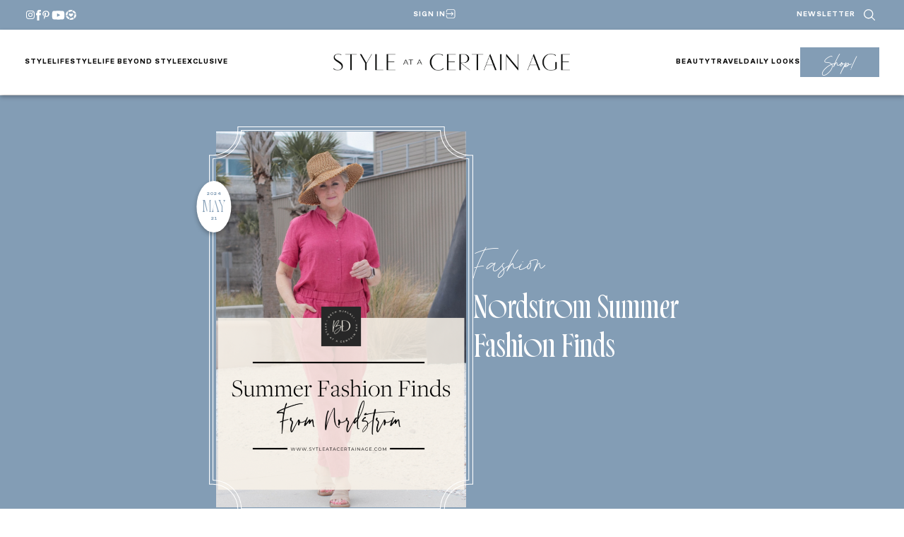

--- FILE ---
content_type: text/html; charset=UTF-8
request_url: https://www.styleatacertainage.com/fashion/summer-fashion-finds-from-nordstrom/
body_size: 54994
content:
<!DOCTYPE html>
<html lang="en-US">
<head>
	<meta charset="UTF-8" />
	<meta name="viewport" content="width=device-width, initial-scale=1" />
<meta name='robots' content='index, follow, max-image-preview:large, max-snippet:-1, max-video-preview:-1' />

	<!-- This site is optimized with the Yoast SEO Premium plugin v26.7 (Yoast SEO v26.7) - https://yoast.com/wordpress/plugins/seo/ -->
	<title>Discover the Best Summer Fashion from Nordstrom</title><link rel="preload" href="https://www.styleatacertainage.com/wp-content/uploads/2024/12/saaca-header-logo.png" as="image" imagesrcset="https://www.styleatacertainage.com/wp-content/uploads/2024/12/saaca-header-logo.png 1006w, https://www.styleatacertainage.com/wp-content/uploads/2024/12/saaca-header-logo-300x21.png 300w" imagesizes="(max-width: 335px) 100vw, 335px" fetchpriority="high"><link rel="preload" href="https://www.styleatacertainage.com/wp-content/uploads/2024/05/6AA3F4C2-12BF-4481-A346-7079B172D34B-769x1025.png" as="image" imagesrcset="https://www.styleatacertainage.com/wp-content/uploads/2024/05/6AA3F4C2-12BF-4481-A346-7079B172D34B-769x1025.png 769w, https://www.styleatacertainage.com/wp-content/uploads/2024/05/6AA3F4C2-12BF-4481-A346-7079B172D34B-225x300.png 225w, https://www.styleatacertainage.com/wp-content/uploads/2024/05/6AA3F4C2-12BF-4481-A346-7079B172D34B.png 1110w" imagesizes="auto, (max-width: 769px) 100vw, 769px" fetchpriority="high"><link rel="preload" href="https://www.styleatacertainage.com/wp-content/themes/MTT_2024/assets/fonts/monsterajam-regular-webfont.woff2" as="font" type="font/woff2" crossorigin><link rel="preload" href="https://www.styleatacertainage.com/wp-content/themes/MTT_2024/assets/fonts/monsterajam-bold-webfont.woff2" as="font" type="font/woff2" crossorigin><link rel="preload" href="https://www.styleatacertainage.com/wp-content/plugins/wp-post-author/assets/css/fonts/icomoon.ttf?5l53jq" as="font" crossorigin><style id="perfmatters-used-css">@-webkit-keyframes fa-beat{0%,90%{-webkit-transform:scale(1);transform:scale(1);}45%{-webkit-transform:scale(var(--fa-beat-scale,1.25));transform:scale(var(--fa-beat-scale,1.25));}}@keyframes fa-beat{0%,90%{-webkit-transform:scale(1);transform:scale(1);}45%{-webkit-transform:scale(var(--fa-beat-scale,1.25));transform:scale(var(--fa-beat-scale,1.25));}}@-webkit-keyframes fa-bounce{0%{-webkit-transform:scale(1,1) translateY(0);transform:scale(1,1) translateY(0);}10%{-webkit-transform:scale(var(--fa-bounce-start-scale-x,1.1),var(--fa-bounce-start-scale-y,.9)) translateY(0);transform:scale(var(--fa-bounce-start-scale-x,1.1),var(--fa-bounce-start-scale-y,.9)) translateY(0);}30%{-webkit-transform:scale(var(--fa-bounce-jump-scale-x,.9),var(--fa-bounce-jump-scale-y,1.1)) translateY(var(--fa-bounce-height,-.5em));transform:scale(var(--fa-bounce-jump-scale-x,.9),var(--fa-bounce-jump-scale-y,1.1)) translateY(var(--fa-bounce-height,-.5em));}50%{-webkit-transform:scale(var(--fa-bounce-land-scale-x,1.05),var(--fa-bounce-land-scale-y,.95)) translateY(0);transform:scale(var(--fa-bounce-land-scale-x,1.05),var(--fa-bounce-land-scale-y,.95)) translateY(0);}57%{-webkit-transform:scale(1,1) translateY(var(--fa-bounce-rebound,-.125em));transform:scale(1,1) translateY(var(--fa-bounce-rebound,-.125em));}64%{-webkit-transform:scale(1,1) translateY(0);transform:scale(1,1) translateY(0);}100%{-webkit-transform:scale(1,1) translateY(0);transform:scale(1,1) translateY(0);}}@keyframes fa-bounce{0%{-webkit-transform:scale(1,1) translateY(0);transform:scale(1,1) translateY(0);}10%{-webkit-transform:scale(var(--fa-bounce-start-scale-x,1.1),var(--fa-bounce-start-scale-y,.9)) translateY(0);transform:scale(var(--fa-bounce-start-scale-x,1.1),var(--fa-bounce-start-scale-y,.9)) translateY(0);}30%{-webkit-transform:scale(var(--fa-bounce-jump-scale-x,.9),var(--fa-bounce-jump-scale-y,1.1)) translateY(var(--fa-bounce-height,-.5em));transform:scale(var(--fa-bounce-jump-scale-x,.9),var(--fa-bounce-jump-scale-y,1.1)) translateY(var(--fa-bounce-height,-.5em));}50%{-webkit-transform:scale(var(--fa-bounce-land-scale-x,1.05),var(--fa-bounce-land-scale-y,.95)) translateY(0);transform:scale(var(--fa-bounce-land-scale-x,1.05),var(--fa-bounce-land-scale-y,.95)) translateY(0);}57%{-webkit-transform:scale(1,1) translateY(var(--fa-bounce-rebound,-.125em));transform:scale(1,1) translateY(var(--fa-bounce-rebound,-.125em));}64%{-webkit-transform:scale(1,1) translateY(0);transform:scale(1,1) translateY(0);}100%{-webkit-transform:scale(1,1) translateY(0);transform:scale(1,1) translateY(0);}}@-webkit-keyframes fa-fade{50%{opacity:var(--fa-fade-opacity,.4);}}@keyframes fa-fade{50%{opacity:var(--fa-fade-opacity,.4);}}@-webkit-keyframes fa-beat-fade{0%,100%{opacity:var(--fa-beat-fade-opacity,.4);-webkit-transform:scale(1);transform:scale(1);}50%{opacity:1;-webkit-transform:scale(var(--fa-beat-fade-scale,1.125));transform:scale(var(--fa-beat-fade-scale,1.125));}}@keyframes fa-beat-fade{0%,100%{opacity:var(--fa-beat-fade-opacity,.4);-webkit-transform:scale(1);transform:scale(1);}50%{opacity:1;-webkit-transform:scale(var(--fa-beat-fade-scale,1.125));transform:scale(var(--fa-beat-fade-scale,1.125));}}@-webkit-keyframes fa-flip{50%{-webkit-transform:rotate3d(var(--fa-flip-x,0),var(--fa-flip-y,1),var(--fa-flip-z,0),var(--fa-flip-angle,-180deg));transform:rotate3d(var(--fa-flip-x,0),var(--fa-flip-y,1),var(--fa-flip-z,0),var(--fa-flip-angle,-180deg));}}@keyframes fa-flip{50%{-webkit-transform:rotate3d(var(--fa-flip-x,0),var(--fa-flip-y,1),var(--fa-flip-z,0),var(--fa-flip-angle,-180deg));transform:rotate3d(var(--fa-flip-x,0),var(--fa-flip-y,1),var(--fa-flip-z,0),var(--fa-flip-angle,-180deg));}}@-webkit-keyframes fa-shake{0%{-webkit-transform:rotate(-15deg);transform:rotate(-15deg);}4%{-webkit-transform:rotate(15deg);transform:rotate(15deg);}8%,24%{-webkit-transform:rotate(-18deg);transform:rotate(-18deg);}12%,28%{-webkit-transform:rotate(18deg);transform:rotate(18deg);}16%{-webkit-transform:rotate(-22deg);transform:rotate(-22deg);}20%{-webkit-transform:rotate(22deg);transform:rotate(22deg);}32%{-webkit-transform:rotate(-12deg);transform:rotate(-12deg);}36%{-webkit-transform:rotate(12deg);transform:rotate(12deg);}40%,100%{-webkit-transform:rotate(0deg);transform:rotate(0deg);}}@keyframes fa-shake{0%{-webkit-transform:rotate(-15deg);transform:rotate(-15deg);}4%{-webkit-transform:rotate(15deg);transform:rotate(15deg);}8%,24%{-webkit-transform:rotate(-18deg);transform:rotate(-18deg);}12%,28%{-webkit-transform:rotate(18deg);transform:rotate(18deg);}16%{-webkit-transform:rotate(-22deg);transform:rotate(-22deg);}20%{-webkit-transform:rotate(22deg);transform:rotate(22deg);}32%{-webkit-transform:rotate(-12deg);transform:rotate(-12deg);}36%{-webkit-transform:rotate(12deg);transform:rotate(12deg);}40%,100%{-webkit-transform:rotate(0deg);transform:rotate(0deg);}}@-webkit-keyframes fa-spin{0%{-webkit-transform:rotate(0deg);transform:rotate(0deg);}100%{-webkit-transform:rotate(360deg);transform:rotate(360deg);}}@keyframes fa-spin{0%{-webkit-transform:rotate(0deg);transform:rotate(0deg);}100%{-webkit-transform:rotate(360deg);transform:rotate(360deg);}}:root,:host{--fa-style-family-brands:"Font Awesome 6 Brands";--fa-font-brands:normal 400 1em/1 "Font Awesome 6 Brands";}@font-face{font-family:"Font Awesome 6 Brands";font-style:normal;font-weight:400;font-display:block;src:url("https://www.styleatacertainage.com/wp-content/plugins/wp-post-author/assets/fontawesome/css/../webfonts/fa-brands-400.woff2") format("woff2"),url("https://www.styleatacertainage.com/wp-content/plugins/wp-post-author/assets/fontawesome/css/../webfonts/fa-brands-400.ttf") format("truetype");}:root,:host{--fa-style-family-classic:"Font Awesome 6 Free";--fa-font-regular:normal 400 1em/1 "Font Awesome 6 Free";}@font-face{font-family:"Font Awesome 6 Free";font-style:normal;font-weight:400;font-display:block;src:url("https://www.styleatacertainage.com/wp-content/plugins/wp-post-author/assets/fontawesome/css/../webfonts/fa-regular-400.woff2") format("woff2"),url("https://www.styleatacertainage.com/wp-content/plugins/wp-post-author/assets/fontawesome/css/../webfonts/fa-regular-400.ttf") format("truetype");}:root,:host{--fa-style-family-classic:"Font Awesome 6 Free";--fa-font-solid:normal 900 1em/1 "Font Awesome 6 Free";}@font-face{font-family:"Font Awesome 6 Free";font-style:normal;font-weight:900;font-display:block;src:url("https://www.styleatacertainage.com/wp-content/plugins/wp-post-author/assets/fontawesome/css/../webfonts/fa-solid-900.woff2") format("woff2"),url("https://www.styleatacertainage.com/wp-content/plugins/wp-post-author/assets/fontawesome/css/../webfonts/fa-solid-900.ttf") format("truetype");}@font-face{font-family:"Font Awesome 5 Brands";font-display:block;font-weight:400;src:url("https://www.styleatacertainage.com/wp-content/plugins/wp-post-author/assets/fontawesome/css/../webfonts/fa-brands-400.woff2") format("woff2"),url("https://www.styleatacertainage.com/wp-content/plugins/wp-post-author/assets/fontawesome/css/../webfonts/fa-brands-400.ttf") format("truetype");}@font-face{font-family:"Font Awesome 5 Free";font-display:block;font-weight:900;src:url("https://www.styleatacertainage.com/wp-content/plugins/wp-post-author/assets/fontawesome/css/../webfonts/fa-solid-900.woff2") format("woff2"),url("https://www.styleatacertainage.com/wp-content/plugins/wp-post-author/assets/fontawesome/css/../webfonts/fa-solid-900.ttf") format("truetype");}@font-face{font-family:"Font Awesome 5 Free";font-display:block;font-weight:400;src:url("https://www.styleatacertainage.com/wp-content/plugins/wp-post-author/assets/fontawesome/css/../webfonts/fa-regular-400.woff2") format("woff2"),url("https://www.styleatacertainage.com/wp-content/plugins/wp-post-author/assets/fontawesome/css/../webfonts/fa-regular-400.ttf") format("truetype");}@font-face{font-family:"FontAwesome";font-display:block;src:url("https://www.styleatacertainage.com/wp-content/plugins/wp-post-author/assets/fontawesome/css/../webfonts/fa-solid-900.woff2") format("woff2"),url("https://www.styleatacertainage.com/wp-content/plugins/wp-post-author/assets/fontawesome/css/../webfonts/fa-solid-900.ttf") format("truetype");}@font-face{font-family:"FontAwesome";font-display:block;src:url("https://www.styleatacertainage.com/wp-content/plugins/wp-post-author/assets/fontawesome/css/../webfonts/fa-brands-400.woff2") format("woff2"),url("https://www.styleatacertainage.com/wp-content/plugins/wp-post-author/assets/fontawesome/css/../webfonts/fa-brands-400.ttf") format("truetype");}@font-face{font-family:"FontAwesome";font-display:block;src:url("https://www.styleatacertainage.com/wp-content/plugins/wp-post-author/assets/fontawesome/css/../webfonts/fa-regular-400.woff2") format("woff2"),url("https://www.styleatacertainage.com/wp-content/plugins/wp-post-author/assets/fontawesome/css/../webfonts/fa-regular-400.ttf") format("truetype");unicode-range:U+F003,U+F006,U+F014,U+F016-F017,U+F01A-F01B,U+F01D,U+F022,U+F03E,U+F044,U+F046,U+F05C-F05D,U+F06E,U+F070,U+F087-F088,U+F08A,U+F094,U+F096-F097,U+F09D,U+F0A0,U+F0A2,U+F0A4-F0A7,U+F0C5,U+F0C7,U+F0E5-F0E6,U+F0EB,U+F0F6-F0F8,U+F10C,U+F114-F115,U+F118-F11A,U+F11C-F11D,U+F133,U+F147,U+F14E,U+F150-F152,U+F185-F186,U+F18E,U+F190-F192,U+F196,U+F1C1-F1C9,U+F1D9,U+F1DB,U+F1E3,U+F1EA,U+F1F7,U+F1F9,U+F20A,U+F247-F248,U+F24A,U+F24D,U+F255-F25B,U+F25D,U+F271-F274,U+F278,U+F27B,U+F28C,U+F28E,U+F29C,U+F2B5,U+F2B7,U+F2BA,U+F2BC,U+F2BE,U+F2C0-F2C1,U+F2C3,U+F2D0,U+F2D2,U+F2D4,U+F2DC;}@font-face{font-family:"FontAwesome";font-display:block;src:url("https://www.styleatacertainage.com/wp-content/plugins/wp-post-author/assets/fontawesome/css/../webfonts/fa-v4compatibility.woff2") format("woff2"),url("https://www.styleatacertainage.com/wp-content/plugins/wp-post-author/assets/fontawesome/css/../webfonts/fa-v4compatibility.ttf") format("truetype");unicode-range:U+F041,U+F047,U+F065-F066,U+F07D-F07E,U+F080,U+F08B,U+F08E,U+F090,U+F09A,U+F0AC,U+F0AE,U+F0B2,U+F0D0,U+F0D6,U+F0E4,U+F0EC,U+F10A-F10B,U+F123,U+F13E,U+F148-F149,U+F14C,U+F156,U+F15E,U+F160-F161,U+F163,U+F175-F178,U+F195,U+F1F8,U+F219,U+F27A;}@-webkit-keyframes sbi-sk-scaleout{0%{-webkit-transform:scale(0);}100%{-webkit-transform:scale(1);opacity:0;}}@keyframes sbi-sk-scaleout{0%{-webkit-transform:scale(0);-ms-transform:scale(0);transform:scale(0);}100%{-webkit-transform:scale(1);-ms-transform:scale(1);transform:scale(1);opacity:0;}}@-webkit-keyframes fa-spin{0%{-webkit-transform:rotate(0);transform:rotate(0);}100%{-webkit-transform:rotate(359deg);transform:rotate(359deg);}}@keyframes fa-spin{0%{-webkit-transform:rotate(0);transform:rotate(0);}100%{-webkit-transform:rotate(359deg);transform:rotate(359deg);}}body:after{content:url("https://www.styleatacertainage.com/wp-content/plugins/instagram-feed/css/../img/sbi-sprite.png");display:none;}@font-face{font-family:jpibfi-font;src:url("https://www.styleatacertainage.com/wp-content/plugins/jquery-pin-it-button-for-images/css/fonts/jpibfi-font.eot?ifsn2k");src:url("https://www.styleatacertainage.com/wp-content/plugins/jquery-pin-it-button-for-images/css/fonts/jpibfi-font.eot?ifsn2k#iefix") format("embedded-opentype"),url("https://www.styleatacertainage.com/wp-content/plugins/jquery-pin-it-button-for-images/css/fonts/jpibfi-font.ttf?ifsn2k") format("truetype"),url("https://www.styleatacertainage.com/wp-content/plugins/jquery-pin-it-button-for-images/css/fonts/jpibfi-font.woff?ifsn2k") format("woff"),url("https://www.styleatacertainage.com/wp-content/plugins/jquery-pin-it-button-for-images/css/fonts/jpibfi-font.svg?ifsn2k#jpibfi-font") format("svg");font-weight:400;font-style:normal;}[class*=" jpibfi-icon-"],[class^=jpibfi-icon-]{font-family:jpibfi-font !important;speak:none;font-style:normal;font-weight:400;font-variant:normal;text-transform:none;line-height:1;-webkit-font-smoothing:antialiased;-moz-osx-font-smoothing:grayscale;}@font-face{font-family:"icomoon";src:url("https://www.styleatacertainage.com/wp-content/plugins/wp-post-author/assets/css/fonts/icomoon.eot?5l53jq");src:url("https://www.styleatacertainage.com/wp-content/plugins/wp-post-author/assets/css/fonts/icomoon.eot?5l53jq#iefix") format("embedded-opentype"),url("https://www.styleatacertainage.com/wp-content/plugins/wp-post-author/assets/css/fonts/icomoon.ttf?5l53jq") format("truetype"),url("https://www.styleatacertainage.com/wp-content/plugins/wp-post-author/assets/css/fonts/icomoon.woff?5l53jq") format("woff"),url("https://www.styleatacertainage.com/wp-content/plugins/wp-post-author/assets/css/fonts/icomoon.svg?5l53jq#icomoon") format("svg");font-weight:normal;font-style:normal;}[class^="awpa-icon"],[class*=" awpa-icon"]{font-family:"icomoon" !important;speak:none;font-style:normal;font-weight:normal;font-variant:normal;text-transform:none;line-height:1;-webkit-font-smoothing:antialiased;-moz-osx-font-smoothing:grayscale;}.awpa-icon-website:before{content:"";}.awpa-icon-facebook:before{content:"";}.awpa-icon-instagram:before{content:"";}.awpa-icon-youtube:before{content:"";}.awpa-img.awpa-author-block{flex:0 1 150px;align-self:flex-start;}.wp-post-author-meta.awpa-author-block{flex:1;min-width:200px;}.wp-post-author-wrap{width:100%;display:block;overflow:hidden;word-wrap:break-word;}.wp-post-author{display:flex;flex-wrap:wrap;align-items:center;gap:20px;box-sizing:border-box;}.awpa-img img{height:auto;width:100%;}.wp-post-author-meta h4,.wp-post-author-meta p,.wp-post-author-meta a,.wp-post-author-meta ul{margin:5px 0;}.wp-post-author-meta .wp-post-author-meta-more-posts a{border:1px solid rgba(0,0,0,.3);padding:5px 30px;display:inline-block;color:inherit;transition:all 300ms ease-out;}.wp-post-author-meta .wp-post-author-meta-more-posts a:hover{color:#404040;border-color:#404040;}.wp-post-author-meta .wp-post-author-meta-more-posts .awpa-more-posts a{text-decoration:none;}.wp-post-author-meta .wp-post-author-meta-more-posts .awpa-more-posts.round a{-webkit-border-radius:50px;border-radius:50px;}.wp-post-author .awpa-img.round img{border-radius:50%;}.wp-post-author .awpa-display-name,.wp-post-author .awpa-role{margin:5px 0;}.wp-post-author .awpa-contact-info{margin:0;padding:0;}.wp-post-author .awpa-contact-info li{display:inline-block;padding-right:5px;margin:0;padding-top:5px;}.wp-post-author .awpa-contact-info> :first-child{padding-left:0;}.wp-post-author .awpa-contact-info> :last-child{padding-right:0;}.wp-post-author .awpa-display-name{color:inherit;font-size:24px;font-weight:400;margin:0;}.wp-post-author .wp-post-author-meta-bio{margin:15px 0;opacity:.75;}.wp-post-author ul.awpa-contact-info li a{display:inline-block;color:#fff;font-size:18px;height:40px;width:40px;line-height:40px;text-align:center;background-color:#555;text-decoration:none;}.wp_post_author_widget ul.awpa-contact-info.round li a,.wp-post-author ul.awpa-contact-info.round li a{-webkit-border-radius:50%;border-radius:50%;}.wp-post-author ul.awpa-contact-info li.awpa-facebook-li a{background-color:#3b5999;}.wp-post-author ul.awpa-contact-info li.awpa-instagram-li a{background-color:#3f729b;}.wp-post-author ul.awpa-contact-info li.awpa-youtube-li a{background-color:#cd201f;}.wp-post-author ul.awpa-contact-info li.awpa-website-li a{background-color:#ce1126;}@container (max-width: 480px){width:100%;}.awpa-tab-content{display:none;padding:20px 0;}.awpa-tab-content.active{display:block;}@container (width > 1400px){grid-template-columns:repeat(4,1fr);}</style>
	<meta name="description" content="Get ready for summer with Nordstrom&#039;s fashion essentials. Discover the perfect wardrobe for your warm-weather getaway." />
	<link rel="canonical" href="https://www.styleatacertainage.com/fashion/summer-fashion-finds-from-nordstrom/" />
	<meta property="og:locale" content="en_US" />
	<meta property="og:type" content="article" />
	<meta property="og:title" content="Nordstrom Summer Fashion Finds" />
	<meta property="og:description" content="Get ready for summer with Nordstrom&#039;s fashion essentials. Discover the perfect wardrobe for your warm-weather getaway." />
	<meta property="og:url" content="https://www.styleatacertainage.com/fashion/summer-fashion-finds-from-nordstrom/" />
	<meta property="og:site_name" content="Style at a Certain Age" />
	<meta property="article:publisher" content="https://www.facebook.com/styleatacertainage/" />
	<meta property="article:author" content="https://www.facebook.com/p/Beth-Djalali-Style-at-a-Certain-Age-61576990568326/" />
	<meta property="article:published_time" content="2024-05-21T11:31:44+00:00" />
	<meta property="article:modified_time" content="2024-10-06T20:33:43+00:00" />
	<meta property="og:image" content="https://www.styleatacertainage.com/wp-content/uploads/2024/05/6AA3F4C2-12BF-4481-A346-7079B172D34B-769x1025.png" />
	<meta property="og:image:width" content="769" />
	<meta property="og:image:height" content="1025" />
	<meta property="og:image:type" content="image/png" />
	<meta name="author" content="Beth Djalali" />
	<meta name="twitter:card" content="summary_large_image" />
	<meta name="twitter:creator" content="@bethdjalali" />
	<meta name="twitter:site" content="@bethdjalali" />
	<script type="application/ld+json" class="yoast-schema-graph">{"@context":"https://schema.org","@graph":[{"@type":["Article","BlogPosting"],"@id":"https://www.styleatacertainage.com/fashion/summer-fashion-finds-from-nordstrom/#article","isPartOf":{"@id":"https://www.styleatacertainage.com/fashion/summer-fashion-finds-from-nordstrom/"},"author":{"name":"Beth Djalali","@id":"https://www.styleatacertainage.com/#/schema/person/7b68e2781cd6b77abbc66e9364be8114"},"headline":"Nordstrom Summer Fashion Finds","datePublished":"2024-05-21T11:31:44+00:00","dateModified":"2024-10-06T20:33:43+00:00","mainEntityOfPage":{"@id":"https://www.styleatacertainage.com/fashion/summer-fashion-finds-from-nordstrom/"},"wordCount":910,"publisher":{"@id":"https://www.styleatacertainage.com/#organization"},"image":{"@id":"https://www.styleatacertainage.com/fashion/summer-fashion-finds-from-nordstrom/#primaryimage"},"thumbnailUrl":"https://www.styleatacertainage.com/wp-content/uploads/2024/05/6AA3F4C2-12BF-4481-A346-7079B172D34B.png","articleSection":["casual","fashion","featured","spring","Style at a Certain Age","travel"],"inLanguage":"en-US"},{"@type":"WebPage","@id":"https://www.styleatacertainage.com/fashion/summer-fashion-finds-from-nordstrom/","url":"https://www.styleatacertainage.com/fashion/summer-fashion-finds-from-nordstrom/","name":"Discover the Best Summer Fashion from Nordstrom","isPartOf":{"@id":"https://www.styleatacertainage.com/#website"},"primaryImageOfPage":{"@id":"https://www.styleatacertainage.com/fashion/summer-fashion-finds-from-nordstrom/#primaryimage"},"image":{"@id":"https://www.styleatacertainage.com/fashion/summer-fashion-finds-from-nordstrom/#primaryimage"},"thumbnailUrl":"https://www.styleatacertainage.com/wp-content/uploads/2024/05/6AA3F4C2-12BF-4481-A346-7079B172D34B.png","datePublished":"2024-05-21T11:31:44+00:00","dateModified":"2024-10-06T20:33:43+00:00","description":"Get ready for summer with Nordstrom's fashion essentials. Discover the perfect wardrobe for your warm-weather getaway.","breadcrumb":{"@id":"https://www.styleatacertainage.com/fashion/summer-fashion-finds-from-nordstrom/#breadcrumb"},"inLanguage":"en-US","potentialAction":[{"@type":"ReadAction","target":["https://www.styleatacertainage.com/fashion/summer-fashion-finds-from-nordstrom/"]}]},{"@type":"ImageObject","inLanguage":"en-US","@id":"https://www.styleatacertainage.com/fashion/summer-fashion-finds-from-nordstrom/#primaryimage","url":"https://www.styleatacertainage.com/wp-content/uploads/2024/05/6AA3F4C2-12BF-4481-A346-7079B172D34B.png","contentUrl":"https://www.styleatacertainage.com/wp-content/uploads/2024/05/6AA3F4C2-12BF-4481-A346-7079B172D34B.png","width":1110,"height":1480},{"@type":"BreadcrumbList","@id":"https://www.styleatacertainage.com/fashion/summer-fashion-finds-from-nordstrom/#breadcrumb","itemListElement":[{"@type":"ListItem","position":1,"name":"Home","item":"https://www.styleatacertainage.com/"},{"@type":"ListItem","position":2,"name":"Blog","item":"https://www.styleatacertainage.com/blog/"},{"@type":"ListItem","position":3,"name":"Nordstrom Summer Fashion Finds"}]},{"@type":"WebSite","@id":"https://www.styleatacertainage.com/#website","url":"https://www.styleatacertainage.com/","name":"Style at a Certain Age","description":"Inspiring women to age with grace, strength, and beauty","publisher":{"@id":"https://www.styleatacertainage.com/#organization"},"potentialAction":[{"@type":"SearchAction","target":{"@type":"EntryPoint","urlTemplate":"https://www.styleatacertainage.com/?s={search_term_string}"},"query-input":{"@type":"PropertyValueSpecification","valueRequired":true,"valueName":"search_term_string"}}],"inLanguage":"en-US"},{"@type":"Organization","@id":"https://www.styleatacertainage.com/#organization","name":"Style at a Certain Age","url":"https://www.styleatacertainage.com/","logo":{"@type":"ImageObject","inLanguage":"en-US","@id":"https://www.styleatacertainage.com/#/schema/logo/image/","url":"https://www.styleatacertainage.com/wp-content/uploads/2024/12/whitecirclelogo.png","contentUrl":"https://www.styleatacertainage.com/wp-content/uploads/2024/12/whitecirclelogo.png","width":321,"height":321,"caption":"Style at a Certain Age"},"image":{"@id":"https://www.styleatacertainage.com/#/schema/logo/image/"},"sameAs":["https://www.facebook.com/styleatacertainage/","https://x.com/bethdjalali","https://www.instagram.com/styleatacertainage/","https://www.linkedin.com/in/beth-djalali-69250435/","https://www.pinterest.com/bdjalali/","https://www.youtube.com/channel/UCGcVJdjxZsQlOFqkU06P47w"]},{"@type":"Person","@id":"https://www.styleatacertainage.com/#/schema/person/7b68e2781cd6b77abbc66e9364be8114","name":"Beth Djalali","image":{"@type":"ImageObject","inLanguage":"en-US","@id":"https://www.styleatacertainage.com/#/schema/person/image/","url":"https://secure.gravatar.com/avatar/93149981cd6826324c5217b9a4e0332983eb5370d6033065499993ff0e9c7e57?s=96&d=blank&r=g","contentUrl":"https://secure.gravatar.com/avatar/93149981cd6826324c5217b9a4e0332983eb5370d6033065499993ff0e9c7e57?s=96&d=blank&r=g","caption":"Beth Djalali"},"description":"is the Founder and CEO of Style at a Certain Age. She writes Sundays-Fridays on all topics ranging from fashion, health, wellness, home design and more. She’s 66, 5’8, and size 8.","sameAs":["http://styleatacertainage.com","https://www.facebook.com/p/Beth-Djalali-Style-at-a-Certain-Age-61576990568326/","https://www.instagram.com/styleatacertainage"],"url":"https://www.styleatacertainage.com/author/beth/"}]}</script>
	<!-- / Yoast SEO Premium plugin. -->


<title>Discover the Best Summer Fashion from Nordstrom</title>
<link rel='dns-prefetch' href='//scripts.mediavine.com' />
<link rel='dns-prefetch' href='//cdn.jsdelivr.net' />
<link rel='dns-prefetch' href='//www.googletagmanager.com' />
<link rel='dns-prefetch' href='//use.typekit.net' />
<link rel="alternate" type="application/rss+xml" title="Style at a Certain Age &raquo; Feed" href="https://www.styleatacertainage.com/feed/" />
<link rel="alternate" title="oEmbed (JSON)" type="application/json+oembed" href="https://www.styleatacertainage.com/wp-json/oembed/1.0/embed?url=https%3A%2F%2Fwww.styleatacertainage.com%2Ffashion%2Fsummer-fashion-finds-from-nordstrom%2F" />
<link rel="alternate" title="oEmbed (XML)" type="text/xml+oembed" href="https://www.styleatacertainage.com/wp-json/oembed/1.0/embed?url=https%3A%2F%2Fwww.styleatacertainage.com%2Ffashion%2Fsummer-fashion-finds-from-nordstrom%2F&#038;format=xml" />
<script defer src="[data-uri]"></script><style id='wp-img-auto-sizes-contain-inline-css'>
img:is([sizes=auto i],[sizes^="auto," i]){contain-intrinsic-size:3000px 1500px}
/*# sourceURL=wp-img-auto-sizes-contain-inline-css */
</style>
<link rel="stylesheet" id="wpauthor-blocks-fontawesome-front-css" media="all" data-pmdelayedstyle="https://www.styleatacertainage.com/wp-content/cache/perfmatters/www.styleatacertainage.com/minify/27fcf9c44c14.all.min.css?ver=3.6.4">
<link rel="stylesheet" id="wpauthor-frontend-block-style-css-css" media="all" data-pmdelayedstyle="https://www.styleatacertainage.com/wp-content/plugins/wp-post-author/assets/dist/blocks.style.build.css?ver=3.6.4">
<style id='outermost-icon-block-style-inline-css'>
.wp-block-outermost-icon-block{display:flex;line-height:0}.wp-block-outermost-icon-block.has-border-color{border:none}.wp-block-outermost-icon-block .has-icon-color svg,.wp-block-outermost-icon-block.has-icon-color svg{color:currentColor}.wp-block-outermost-icon-block .has-icon-color:not(.has-no-icon-fill-color) svg,.wp-block-outermost-icon-block.has-icon-color:not(.has-no-icon-fill-color) svg{fill:currentColor}.wp-block-outermost-icon-block .icon-container{box-sizing:border-box}.wp-block-outermost-icon-block a,.wp-block-outermost-icon-block svg{height:100%;transition:transform .1s ease-in-out;width:100%}.wp-block-outermost-icon-block a:hover{transform:scale(1.1)}.wp-block-outermost-icon-block svg{transform:rotate(var(--outermost--icon-block--transform-rotate,0deg)) scaleX(var(--outermost--icon-block--transform-scale-x,1)) scaleY(var(--outermost--icon-block--transform-scale-y,1))}.wp-block-outermost-icon-block .rotate-90,.wp-block-outermost-icon-block.rotate-90{--outermost--icon-block--transform-rotate:90deg}.wp-block-outermost-icon-block .rotate-180,.wp-block-outermost-icon-block.rotate-180{--outermost--icon-block--transform-rotate:180deg}.wp-block-outermost-icon-block .rotate-270,.wp-block-outermost-icon-block.rotate-270{--outermost--icon-block--transform-rotate:270deg}.wp-block-outermost-icon-block .flip-horizontal,.wp-block-outermost-icon-block.flip-horizontal{--outermost--icon-block--transform-scale-x:-1}.wp-block-outermost-icon-block .flip-vertical,.wp-block-outermost-icon-block.flip-vertical{--outermost--icon-block--transform-scale-y:-1}.wp-block-outermost-icon-block .flip-vertical.flip-horizontal,.wp-block-outermost-icon-block.flip-vertical.flip-horizontal{--outermost--icon-block--transform-scale-x:-1;--outermost--icon-block--transform-scale-y:-1}

/*# sourceURL=https://www.styleatacertainage.com/wp-content/plugins/icon-block/build/style.css */
</style>
<style id='wp-block-group-inline-css'>
.wp-block-group{box-sizing:border-box}:where(.wp-block-group.wp-block-group-is-layout-constrained){position:relative}
/*# sourceURL=https://www.styleatacertainage.com/wp-includes/blocks/group/style.min.css */
</style>
<style id='wp-block-navigation-link-inline-css'>
.wp-block-navigation .wp-block-navigation-item__label{overflow-wrap:break-word}.wp-block-navigation .wp-block-navigation-item__description{display:none}.link-ui-tools{outline:1px solid #f0f0f0;padding:8px}.link-ui-block-inserter{padding-top:8px}.link-ui-block-inserter__back{margin-left:8px;text-transform:uppercase}
/*# sourceURL=https://www.styleatacertainage.com/wp-includes/blocks/navigation-link/style.min.css */
</style>
<link rel='stylesheet' id='wp-block-navigation-css' href='https://www.styleatacertainage.com/wp-includes/blocks/navigation/style.min.css?ver=6.9' media='all' />
<style id='wp-block-site-logo-inline-css'>
.wp-block-site-logo{box-sizing:border-box;line-height:0}.wp-block-site-logo a{display:inline-block;line-height:0}.wp-block-site-logo.is-default-size img{height:auto;width:120px}.wp-block-site-logo img{height:auto;max-width:100%}.wp-block-site-logo a,.wp-block-site-logo img{border-radius:inherit}.wp-block-site-logo.aligncenter{margin-left:auto;margin-right:auto;text-align:center}:root :where(.wp-block-site-logo.is-style-rounded){border-radius:9999px}
/*# sourceURL=https://www.styleatacertainage.com/wp-includes/blocks/site-logo/style.min.css */
</style>
<style id='wp-block-button-inline-css'>
.wp-block-button__link{align-content:center;box-sizing:border-box;cursor:pointer;display:inline-block;height:100%;text-align:center;word-break:break-word}.wp-block-button__link.aligncenter{text-align:center}.wp-block-button__link.alignright{text-align:right}:where(.wp-block-button__link){border-radius:9999px;box-shadow:none;padding:calc(.667em + 2px) calc(1.333em + 2px);text-decoration:none}.wp-block-button[style*=text-decoration] .wp-block-button__link{text-decoration:inherit}.wp-block-buttons>.wp-block-button.has-custom-width{max-width:none}.wp-block-buttons>.wp-block-button.has-custom-width .wp-block-button__link{width:100%}.wp-block-buttons>.wp-block-button.has-custom-font-size .wp-block-button__link{font-size:inherit}.wp-block-buttons>.wp-block-button.wp-block-button__width-25{width:calc(25% - var(--wp--style--block-gap, .5em)*.75)}.wp-block-buttons>.wp-block-button.wp-block-button__width-50{width:calc(50% - var(--wp--style--block-gap, .5em)*.5)}.wp-block-buttons>.wp-block-button.wp-block-button__width-75{width:calc(75% - var(--wp--style--block-gap, .5em)*.25)}.wp-block-buttons>.wp-block-button.wp-block-button__width-100{flex-basis:100%;width:100%}.wp-block-buttons.is-vertical>.wp-block-button.wp-block-button__width-25{width:25%}.wp-block-buttons.is-vertical>.wp-block-button.wp-block-button__width-50{width:50%}.wp-block-buttons.is-vertical>.wp-block-button.wp-block-button__width-75{width:75%}.wp-block-button.is-style-squared,.wp-block-button__link.wp-block-button.is-style-squared{border-radius:0}.wp-block-button.no-border-radius,.wp-block-button__link.no-border-radius{border-radius:0!important}:root :where(.wp-block-button .wp-block-button__link.is-style-outline),:root :where(.wp-block-button.is-style-outline>.wp-block-button__link){border:2px solid;padding:.667em 1.333em}:root :where(.wp-block-button .wp-block-button__link.is-style-outline:not(.has-text-color)),:root :where(.wp-block-button.is-style-outline>.wp-block-button__link:not(.has-text-color)){color:currentColor}:root :where(.wp-block-button .wp-block-button__link.is-style-outline:not(.has-background)),:root :where(.wp-block-button.is-style-outline>.wp-block-button__link:not(.has-background)){background-color:initial;background-image:none}
/*# sourceURL=https://www.styleatacertainage.com/wp-includes/blocks/button/style.min.css */
</style>
<style id='wp-block-buttons-inline-css'>
.wp-block-buttons{box-sizing:border-box}.wp-block-buttons.is-vertical{flex-direction:column}.wp-block-buttons.is-vertical>.wp-block-button:last-child{margin-bottom:0}.wp-block-buttons>.wp-block-button{display:inline-block;margin:0}.wp-block-buttons.is-content-justification-left{justify-content:flex-start}.wp-block-buttons.is-content-justification-left.is-vertical{align-items:flex-start}.wp-block-buttons.is-content-justification-center{justify-content:center}.wp-block-buttons.is-content-justification-center.is-vertical{align-items:center}.wp-block-buttons.is-content-justification-right{justify-content:flex-end}.wp-block-buttons.is-content-justification-right.is-vertical{align-items:flex-end}.wp-block-buttons.is-content-justification-space-between{justify-content:space-between}.wp-block-buttons.aligncenter{text-align:center}.wp-block-buttons:not(.is-content-justification-space-between,.is-content-justification-right,.is-content-justification-left,.is-content-justification-center) .wp-block-button.aligncenter{margin-left:auto;margin-right:auto;width:100%}.wp-block-buttons[style*=text-decoration] .wp-block-button,.wp-block-buttons[style*=text-decoration] .wp-block-button__link{text-decoration:inherit}.wp-block-buttons.has-custom-font-size .wp-block-button__link{font-size:inherit}.wp-block-buttons .wp-block-button__link{width:100%}.wp-block-button.aligncenter{text-align:center}
/*# sourceURL=https://www.styleatacertainage.com/wp-includes/blocks/buttons/style.min.css */
</style>
<link rel='stylesheet' id='wp-block-cover-css' href='https://www.styleatacertainage.com/wp-includes/blocks/cover/style.min.css?ver=6.9' media='all' />
<style id='wp-block-search-inline-css'>
.wp-block-search__button{margin-left:10px;word-break:normal}.wp-block-search__button.has-icon{line-height:0}.wp-block-search__button svg{height:1.25em;min-height:24px;min-width:24px;width:1.25em;fill:currentColor;vertical-align:text-bottom}:where(.wp-block-search__button){border:1px solid #ccc;padding:6px 10px}.wp-block-search__inside-wrapper{display:flex;flex:auto;flex-wrap:nowrap;max-width:100%}.wp-block-search__label{width:100%}.wp-block-search.wp-block-search__button-only .wp-block-search__button{box-sizing:border-box;display:flex;flex-shrink:0;justify-content:center;margin-left:0;max-width:100%}.wp-block-search.wp-block-search__button-only .wp-block-search__inside-wrapper{min-width:0!important;transition-property:width}.wp-block-search.wp-block-search__button-only .wp-block-search__input{flex-basis:100%;transition-duration:.3s}.wp-block-search.wp-block-search__button-only.wp-block-search__searchfield-hidden,.wp-block-search.wp-block-search__button-only.wp-block-search__searchfield-hidden .wp-block-search__inside-wrapper{overflow:hidden}.wp-block-search.wp-block-search__button-only.wp-block-search__searchfield-hidden .wp-block-search__input{border-left-width:0!important;border-right-width:0!important;flex-basis:0;flex-grow:0;margin:0;min-width:0!important;padding-left:0!important;padding-right:0!important;width:0!important}:where(.wp-block-search__input){appearance:none;border:1px solid #949494;flex-grow:1;font-family:inherit;font-size:inherit;font-style:inherit;font-weight:inherit;letter-spacing:inherit;line-height:inherit;margin-left:0;margin-right:0;min-width:3rem;padding:8px;text-decoration:unset!important;text-transform:inherit}:where(.wp-block-search__button-inside .wp-block-search__inside-wrapper){background-color:#fff;border:1px solid #949494;box-sizing:border-box;padding:4px}:where(.wp-block-search__button-inside .wp-block-search__inside-wrapper) .wp-block-search__input{border:none;border-radius:0;padding:0 4px}:where(.wp-block-search__button-inside .wp-block-search__inside-wrapper) .wp-block-search__input:focus{outline:none}:where(.wp-block-search__button-inside .wp-block-search__inside-wrapper) :where(.wp-block-search__button){padding:4px 8px}.wp-block-search.aligncenter .wp-block-search__inside-wrapper{margin:auto}.wp-block[data-align=right] .wp-block-search.wp-block-search__button-only .wp-block-search__inside-wrapper{float:right}
/*# sourceURL=https://www.styleatacertainage.com/wp-includes/blocks/search/style.min.css */
</style>
<style id='wp-block-paragraph-inline-css'>
.is-small-text{font-size:.875em}.is-regular-text{font-size:1em}.is-large-text{font-size:2.25em}.is-larger-text{font-size:3em}.has-drop-cap:not(:focus):first-letter{float:left;font-size:8.4em;font-style:normal;font-weight:100;line-height:.68;margin:.05em .1em 0 0;text-transform:uppercase}body.rtl .has-drop-cap:not(:focus):first-letter{float:none;margin-left:.1em}p.has-drop-cap.has-background{overflow:hidden}:root :where(p.has-background){padding:1.25em 2.375em}:where(p.has-text-color:not(.has-link-color)) a{color:inherit}p.has-text-align-left[style*="writing-mode:vertical-lr"],p.has-text-align-right[style*="writing-mode:vertical-rl"]{rotate:180deg}
/*# sourceURL=https://www.styleatacertainage.com/wp-includes/blocks/paragraph/style.min.css */
</style>
<style id='wp-block-heading-inline-css'>
h1:where(.wp-block-heading).has-background,h2:where(.wp-block-heading).has-background,h3:where(.wp-block-heading).has-background,h4:where(.wp-block-heading).has-background,h5:where(.wp-block-heading).has-background,h6:where(.wp-block-heading).has-background{padding:1.25em 2.375em}h1.has-text-align-left[style*=writing-mode]:where([style*=vertical-lr]),h1.has-text-align-right[style*=writing-mode]:where([style*=vertical-rl]),h2.has-text-align-left[style*=writing-mode]:where([style*=vertical-lr]),h2.has-text-align-right[style*=writing-mode]:where([style*=vertical-rl]),h3.has-text-align-left[style*=writing-mode]:where([style*=vertical-lr]),h3.has-text-align-right[style*=writing-mode]:where([style*=vertical-rl]),h4.has-text-align-left[style*=writing-mode]:where([style*=vertical-lr]),h4.has-text-align-right[style*=writing-mode]:where([style*=vertical-rl]),h5.has-text-align-left[style*=writing-mode]:where([style*=vertical-lr]),h5.has-text-align-right[style*=writing-mode]:where([style*=vertical-rl]),h6.has-text-align-left[style*=writing-mode]:where([style*=vertical-lr]),h6.has-text-align-right[style*=writing-mode]:where([style*=vertical-rl]){rotate:180deg}
/*# sourceURL=https://www.styleatacertainage.com/wp-includes/blocks/heading/style.min.css */
</style>
<style id='wp-block-image-inline-css'>
.wp-block-image>a,.wp-block-image>figure>a{display:inline-block}.wp-block-image img{box-sizing:border-box;height:auto;max-width:100%;vertical-align:bottom}@media not (prefers-reduced-motion){.wp-block-image img.hide{visibility:hidden}.wp-block-image img.show{animation:show-content-image .4s}}.wp-block-image[style*=border-radius] img,.wp-block-image[style*=border-radius]>a{border-radius:inherit}.wp-block-image.has-custom-border img{box-sizing:border-box}.wp-block-image.aligncenter{text-align:center}.wp-block-image.alignfull>a,.wp-block-image.alignwide>a{width:100%}.wp-block-image.alignfull img,.wp-block-image.alignwide img{height:auto;width:100%}.wp-block-image .aligncenter,.wp-block-image .alignleft,.wp-block-image .alignright,.wp-block-image.aligncenter,.wp-block-image.alignleft,.wp-block-image.alignright{display:table}.wp-block-image .aligncenter>figcaption,.wp-block-image .alignleft>figcaption,.wp-block-image .alignright>figcaption,.wp-block-image.aligncenter>figcaption,.wp-block-image.alignleft>figcaption,.wp-block-image.alignright>figcaption{caption-side:bottom;display:table-caption}.wp-block-image .alignleft{float:left;margin:.5em 1em .5em 0}.wp-block-image .alignright{float:right;margin:.5em 0 .5em 1em}.wp-block-image .aligncenter{margin-left:auto;margin-right:auto}.wp-block-image :where(figcaption){margin-bottom:1em;margin-top:.5em}.wp-block-image.is-style-circle-mask img{border-radius:9999px}@supports ((-webkit-mask-image:none) or (mask-image:none)) or (-webkit-mask-image:none){.wp-block-image.is-style-circle-mask img{border-radius:0;-webkit-mask-image:url('data:image/svg+xml;utf8,<svg viewBox="0 0 100 100" xmlns="http://www.w3.org/2000/svg"><circle cx="50" cy="50" r="50"/></svg>');mask-image:url('data:image/svg+xml;utf8,<svg viewBox="0 0 100 100" xmlns="http://www.w3.org/2000/svg"><circle cx="50" cy="50" r="50"/></svg>');mask-mode:alpha;-webkit-mask-position:center;mask-position:center;-webkit-mask-repeat:no-repeat;mask-repeat:no-repeat;-webkit-mask-size:contain;mask-size:contain}}:root :where(.wp-block-image.is-style-rounded img,.wp-block-image .is-style-rounded img){border-radius:9999px}.wp-block-image figure{margin:0}.wp-lightbox-container{display:flex;flex-direction:column;position:relative}.wp-lightbox-container img{cursor:zoom-in}.wp-lightbox-container img:hover+button{opacity:1}.wp-lightbox-container button{align-items:center;backdrop-filter:blur(16px) saturate(180%);background-color:#5a5a5a40;border:none;border-radius:4px;cursor:zoom-in;display:flex;height:20px;justify-content:center;opacity:0;padding:0;position:absolute;right:16px;text-align:center;top:16px;width:20px;z-index:100}@media not (prefers-reduced-motion){.wp-lightbox-container button{transition:opacity .2s ease}}.wp-lightbox-container button:focus-visible{outline:3px auto #5a5a5a40;outline:3px auto -webkit-focus-ring-color;outline-offset:3px}.wp-lightbox-container button:hover{cursor:pointer;opacity:1}.wp-lightbox-container button:focus{opacity:1}.wp-lightbox-container button:focus,.wp-lightbox-container button:hover,.wp-lightbox-container button:not(:hover):not(:active):not(.has-background){background-color:#5a5a5a40;border:none}.wp-lightbox-overlay{box-sizing:border-box;cursor:zoom-out;height:100vh;left:0;overflow:hidden;position:fixed;top:0;visibility:hidden;width:100%;z-index:100000}.wp-lightbox-overlay .close-button{align-items:center;cursor:pointer;display:flex;justify-content:center;min-height:40px;min-width:40px;padding:0;position:absolute;right:calc(env(safe-area-inset-right) + 16px);top:calc(env(safe-area-inset-top) + 16px);z-index:5000000}.wp-lightbox-overlay .close-button:focus,.wp-lightbox-overlay .close-button:hover,.wp-lightbox-overlay .close-button:not(:hover):not(:active):not(.has-background){background:none;border:none}.wp-lightbox-overlay .lightbox-image-container{height:var(--wp--lightbox-container-height);left:50%;overflow:hidden;position:absolute;top:50%;transform:translate(-50%,-50%);transform-origin:top left;width:var(--wp--lightbox-container-width);z-index:9999999999}.wp-lightbox-overlay .wp-block-image{align-items:center;box-sizing:border-box;display:flex;height:100%;justify-content:center;margin:0;position:relative;transform-origin:0 0;width:100%;z-index:3000000}.wp-lightbox-overlay .wp-block-image img{height:var(--wp--lightbox-image-height);min-height:var(--wp--lightbox-image-height);min-width:var(--wp--lightbox-image-width);width:var(--wp--lightbox-image-width)}.wp-lightbox-overlay .wp-block-image figcaption{display:none}.wp-lightbox-overlay button{background:none;border:none}.wp-lightbox-overlay .scrim{background-color:#fff;height:100%;opacity:.9;position:absolute;width:100%;z-index:2000000}.wp-lightbox-overlay.active{visibility:visible}@media not (prefers-reduced-motion){.wp-lightbox-overlay.active{animation:turn-on-visibility .25s both}.wp-lightbox-overlay.active img{animation:turn-on-visibility .35s both}.wp-lightbox-overlay.show-closing-animation:not(.active){animation:turn-off-visibility .35s both}.wp-lightbox-overlay.show-closing-animation:not(.active) img{animation:turn-off-visibility .25s both}.wp-lightbox-overlay.zoom.active{animation:none;opacity:1;visibility:visible}.wp-lightbox-overlay.zoom.active .lightbox-image-container{animation:lightbox-zoom-in .4s}.wp-lightbox-overlay.zoom.active .lightbox-image-container img{animation:none}.wp-lightbox-overlay.zoom.active .scrim{animation:turn-on-visibility .4s forwards}.wp-lightbox-overlay.zoom.show-closing-animation:not(.active){animation:none}.wp-lightbox-overlay.zoom.show-closing-animation:not(.active) .lightbox-image-container{animation:lightbox-zoom-out .4s}.wp-lightbox-overlay.zoom.show-closing-animation:not(.active) .lightbox-image-container img{animation:none}.wp-lightbox-overlay.zoom.show-closing-animation:not(.active) .scrim{animation:turn-off-visibility .4s forwards}}@keyframes show-content-image{0%{visibility:hidden}99%{visibility:hidden}to{visibility:visible}}@keyframes turn-on-visibility{0%{opacity:0}to{opacity:1}}@keyframes turn-off-visibility{0%{opacity:1;visibility:visible}99%{opacity:0;visibility:visible}to{opacity:0;visibility:hidden}}@keyframes lightbox-zoom-in{0%{transform:translate(calc((-100vw + var(--wp--lightbox-scrollbar-width))/2 + var(--wp--lightbox-initial-left-position)),calc(-50vh + var(--wp--lightbox-initial-top-position))) scale(var(--wp--lightbox-scale))}to{transform:translate(-50%,-50%) scale(1)}}@keyframes lightbox-zoom-out{0%{transform:translate(-50%,-50%) scale(1);visibility:visible}99%{visibility:visible}to{transform:translate(calc((-100vw + var(--wp--lightbox-scrollbar-width))/2 + var(--wp--lightbox-initial-left-position)),calc(-50vh + var(--wp--lightbox-initial-top-position))) scale(var(--wp--lightbox-scale));visibility:hidden}}
/*# sourceURL=https://www.styleatacertainage.com/wp-includes/blocks/image/style.min.css */
</style>
<style id='wp-block-columns-inline-css'>
.wp-block-columns{box-sizing:border-box;display:flex;flex-wrap:wrap!important}@media (min-width:782px){.wp-block-columns{flex-wrap:nowrap!important}}.wp-block-columns{align-items:normal!important}.wp-block-columns.are-vertically-aligned-top{align-items:flex-start}.wp-block-columns.are-vertically-aligned-center{align-items:center}.wp-block-columns.are-vertically-aligned-bottom{align-items:flex-end}@media (max-width:781px){.wp-block-columns:not(.is-not-stacked-on-mobile)>.wp-block-column{flex-basis:100%!important}}@media (min-width:782px){.wp-block-columns:not(.is-not-stacked-on-mobile)>.wp-block-column{flex-basis:0;flex-grow:1}.wp-block-columns:not(.is-not-stacked-on-mobile)>.wp-block-column[style*=flex-basis]{flex-grow:0}}.wp-block-columns.is-not-stacked-on-mobile{flex-wrap:nowrap!important}.wp-block-columns.is-not-stacked-on-mobile>.wp-block-column{flex-basis:0;flex-grow:1}.wp-block-columns.is-not-stacked-on-mobile>.wp-block-column[style*=flex-basis]{flex-grow:0}:where(.wp-block-columns){margin-bottom:1.75em}:where(.wp-block-columns.has-background){padding:1.25em 2.375em}.wp-block-column{flex-grow:1;min-width:0;overflow-wrap:break-word;word-break:break-word}.wp-block-column.is-vertically-aligned-top{align-self:flex-start}.wp-block-column.is-vertically-aligned-center{align-self:center}.wp-block-column.is-vertically-aligned-bottom{align-self:flex-end}.wp-block-column.is-vertically-aligned-stretch{align-self:stretch}.wp-block-column.is-vertically-aligned-bottom,.wp-block-column.is-vertically-aligned-center,.wp-block-column.is-vertically-aligned-top{width:100%}
/*# sourceURL=https://www.styleatacertainage.com/wp-includes/blocks/columns/style.min.css */
</style>
<style id='wp-block-separator-inline-css'>
@charset "UTF-8";.wp-block-separator{border:none;border-top:2px solid}:root :where(.wp-block-separator.is-style-dots){height:auto;line-height:1;text-align:center}:root :where(.wp-block-separator.is-style-dots):before{color:currentColor;content:"···";font-family:serif;font-size:1.5em;letter-spacing:2em;padding-left:2em}.wp-block-separator.is-style-dots{background:none!important;border:none!important}
/*# sourceURL=https://www.styleatacertainage.com/wp-includes/blocks/separator/style.min.css */
</style>
<style id='wp-block-post-featured-image-inline-css'>
.wp-block-post-featured-image{margin-left:0;margin-right:0}.wp-block-post-featured-image a{display:block;height:100%}.wp-block-post-featured-image :where(img){box-sizing:border-box;height:auto;max-width:100%;vertical-align:bottom;width:100%}.wp-block-post-featured-image.alignfull img,.wp-block-post-featured-image.alignwide img{width:100%}.wp-block-post-featured-image .wp-block-post-featured-image__overlay.has-background-dim{background-color:#000;inset:0;position:absolute}.wp-block-post-featured-image{position:relative}.wp-block-post-featured-image .wp-block-post-featured-image__overlay.has-background-gradient{background-color:initial}.wp-block-post-featured-image .wp-block-post-featured-image__overlay.has-background-dim-0{opacity:0}.wp-block-post-featured-image .wp-block-post-featured-image__overlay.has-background-dim-10{opacity:.1}.wp-block-post-featured-image .wp-block-post-featured-image__overlay.has-background-dim-20{opacity:.2}.wp-block-post-featured-image .wp-block-post-featured-image__overlay.has-background-dim-30{opacity:.3}.wp-block-post-featured-image .wp-block-post-featured-image__overlay.has-background-dim-40{opacity:.4}.wp-block-post-featured-image .wp-block-post-featured-image__overlay.has-background-dim-50{opacity:.5}.wp-block-post-featured-image .wp-block-post-featured-image__overlay.has-background-dim-60{opacity:.6}.wp-block-post-featured-image .wp-block-post-featured-image__overlay.has-background-dim-70{opacity:.7}.wp-block-post-featured-image .wp-block-post-featured-image__overlay.has-background-dim-80{opacity:.8}.wp-block-post-featured-image .wp-block-post-featured-image__overlay.has-background-dim-90{opacity:.9}.wp-block-post-featured-image .wp-block-post-featured-image__overlay.has-background-dim-100{opacity:1}.wp-block-post-featured-image:where(.alignleft,.alignright){width:100%}
/*# sourceURL=https://www.styleatacertainage.com/wp-includes/blocks/post-featured-image/style.min.css */
</style>
<style id='wp-block-post-date-inline-css'>
.wp-block-post-date{box-sizing:border-box}
/*# sourceURL=https://www.styleatacertainage.com/wp-includes/blocks/post-date/style.min.css */
</style>
<style id='wp-block-post-title-inline-css'>
.wp-block-post-title{box-sizing:border-box;word-break:break-word}.wp-block-post-title :where(a){display:inline-block;font-family:inherit;font-size:inherit;font-style:inherit;font-weight:inherit;letter-spacing:inherit;line-height:inherit;text-decoration:inherit}
/*# sourceURL=https://www.styleatacertainage.com/wp-includes/blocks/post-title/style.min.css */
</style>
<style id='wp-block-post-template-inline-css'>
.wp-block-post-template{box-sizing:border-box;list-style:none;margin-bottom:0;margin-top:0;max-width:100%;padding:0}.wp-block-post-template.is-flex-container{display:flex;flex-direction:row;flex-wrap:wrap;gap:1.25em}.wp-block-post-template.is-flex-container>li{margin:0;width:100%}@media (min-width:600px){.wp-block-post-template.is-flex-container.is-flex-container.columns-2>li{width:calc(50% - .625em)}.wp-block-post-template.is-flex-container.is-flex-container.columns-3>li{width:calc(33.33333% - .83333em)}.wp-block-post-template.is-flex-container.is-flex-container.columns-4>li{width:calc(25% - .9375em)}.wp-block-post-template.is-flex-container.is-flex-container.columns-5>li{width:calc(20% - 1em)}.wp-block-post-template.is-flex-container.is-flex-container.columns-6>li{width:calc(16.66667% - 1.04167em)}}@media (max-width:600px){.wp-block-post-template-is-layout-grid.wp-block-post-template-is-layout-grid.wp-block-post-template-is-layout-grid.wp-block-post-template-is-layout-grid{grid-template-columns:1fr}}.wp-block-post-template-is-layout-constrained>li>.alignright,.wp-block-post-template-is-layout-flow>li>.alignright{float:right;margin-inline-end:0;margin-inline-start:2em}.wp-block-post-template-is-layout-constrained>li>.alignleft,.wp-block-post-template-is-layout-flow>li>.alignleft{float:left;margin-inline-end:2em;margin-inline-start:0}.wp-block-post-template-is-layout-constrained>li>.aligncenter,.wp-block-post-template-is-layout-flow>li>.aligncenter{margin-inline-end:auto;margin-inline-start:auto}
/*# sourceURL=https://www.styleatacertainage.com/wp-includes/blocks/post-template/style.min.css */
</style>
<style id='wp-block-spacer-inline-css'>
.wp-block-spacer{clear:both}
/*# sourceURL=https://www.styleatacertainage.com/wp-includes/blocks/spacer/style.min.css */
</style>
<style id='wp-block-post-content-inline-css'>
.wp-block-post-content{display:flow-root}
/*# sourceURL=https://www.styleatacertainage.com/wp-includes/blocks/post-content/style.min.css */
</style>
<style id='wp-block-comment-date-inline-css'>
.wp-block-comment-date{box-sizing:border-box}
/*# sourceURL=https://www.styleatacertainage.com/wp-includes/blocks/comment-date/style.min.css */
</style>
<style id='wp-block-comment-author-name-inline-css'>
.wp-block-comment-author-name{box-sizing:border-box}
/*# sourceURL=https://www.styleatacertainage.com/wp-includes/blocks/comment-author-name/style.min.css */
</style>
<style id='wp-block-comment-content-inline-css'>
.comment-awaiting-moderation{display:block;font-size:.875em;line-height:1.5}.wp-block-comment-content{box-sizing:border-box}
/*# sourceURL=https://www.styleatacertainage.com/wp-includes/blocks/comment-content/style.min.css */
</style>
<style id='wp-block-comment-template-inline-css'>
.wp-block-comment-template{box-sizing:border-box;list-style:none;margin-bottom:0;max-width:100%;padding:0}.wp-block-comment-template li{clear:both}.wp-block-comment-template ol{list-style:none;margin-bottom:0;max-width:100%;padding-left:2rem}.wp-block-comment-template.alignleft{float:left}.wp-block-comment-template.aligncenter{margin-left:auto;margin-right:auto;width:fit-content}.wp-block-comment-template.alignright{float:right}
/*# sourceURL=https://www.styleatacertainage.com/wp-includes/blocks/comment-template/style.min.css */
</style>
<style id='wp-block-comments-inline-css'>
.wp-block-post-comments{box-sizing:border-box}.wp-block-post-comments .alignleft{float:left}.wp-block-post-comments .alignright{float:right}.wp-block-post-comments .navigation:after{clear:both;content:"";display:table}.wp-block-post-comments .commentlist{clear:both;list-style:none;margin:0;padding:0}.wp-block-post-comments .commentlist .comment{min-height:2.25em;padding-left:3.25em}.wp-block-post-comments .commentlist .comment p{font-size:1em;line-height:1.8;margin:1em 0}.wp-block-post-comments .commentlist .children{list-style:none;margin:0;padding:0}.wp-block-post-comments .comment-author{line-height:1.5}.wp-block-post-comments .comment-author .avatar{border-radius:1.5em;display:block;float:left;height:2.5em;margin-right:.75em;margin-top:.5em;width:2.5em}.wp-block-post-comments .comment-author cite{font-style:normal}.wp-block-post-comments .comment-meta{font-size:.875em;line-height:1.5}.wp-block-post-comments .comment-meta b{font-weight:400}.wp-block-post-comments .comment-meta .comment-awaiting-moderation{display:block;margin-bottom:1em;margin-top:1em}.wp-block-post-comments .comment-body .commentmetadata{font-size:.875em}.wp-block-post-comments .comment-form-author label,.wp-block-post-comments .comment-form-comment label,.wp-block-post-comments .comment-form-email label,.wp-block-post-comments .comment-form-url label{display:block;margin-bottom:.25em}.wp-block-post-comments .comment-form input:not([type=submit]):not([type=checkbox]),.wp-block-post-comments .comment-form textarea{box-sizing:border-box;display:block;width:100%}.wp-block-post-comments .comment-form-cookies-consent{display:flex;gap:.25em}.wp-block-post-comments .comment-form-cookies-consent #wp-comment-cookies-consent{margin-top:.35em}.wp-block-post-comments .comment-reply-title{margin-bottom:0}.wp-block-post-comments .comment-reply-title :where(small){font-size:var(--wp--preset--font-size--medium,smaller);margin-left:.5em}.wp-block-post-comments .reply{font-size:.875em;margin-bottom:1.4em}.wp-block-post-comments input:not([type=submit]),.wp-block-post-comments textarea{border:1px solid #949494;font-family:inherit;font-size:1em}.wp-block-post-comments input:not([type=submit]):not([type=checkbox]),.wp-block-post-comments textarea{padding:calc(.667em + 2px)}:where(.wp-block-post-comments input[type=submit]){border:none}.wp-block-comments{box-sizing:border-box}
/*# sourceURL=https://www.styleatacertainage.com/wp-includes/blocks/comments/style.min.css */
</style>
<link rel="stylesheet" id="sbi_styles-css" media="all" data-pmdelayedstyle="https://www.styleatacertainage.com/wp-content/plugins/instagram-feed/css/sbi-styles.min.css?ver=6.10.0">
<style id='wp-block-library-inline-css'>
:root{--wp-block-synced-color:#7a00df;--wp-block-synced-color--rgb:122,0,223;--wp-bound-block-color:var(--wp-block-synced-color);--wp-editor-canvas-background:#ddd;--wp-admin-theme-color:#007cba;--wp-admin-theme-color--rgb:0,124,186;--wp-admin-theme-color-darker-10:#006ba1;--wp-admin-theme-color-darker-10--rgb:0,107,160.5;--wp-admin-theme-color-darker-20:#005a87;--wp-admin-theme-color-darker-20--rgb:0,90,135;--wp-admin-border-width-focus:2px}@media (min-resolution:192dpi){:root{--wp-admin-border-width-focus:1.5px}}.wp-element-button{cursor:pointer}:root .has-very-light-gray-background-color{background-color:#eee}:root .has-very-dark-gray-background-color{background-color:#313131}:root .has-very-light-gray-color{color:#eee}:root .has-very-dark-gray-color{color:#313131}:root .has-vivid-green-cyan-to-vivid-cyan-blue-gradient-background{background:linear-gradient(135deg,#00d084,#0693e3)}:root .has-purple-crush-gradient-background{background:linear-gradient(135deg,#34e2e4,#4721fb 50%,#ab1dfe)}:root .has-hazy-dawn-gradient-background{background:linear-gradient(135deg,#faaca8,#dad0ec)}:root .has-subdued-olive-gradient-background{background:linear-gradient(135deg,#fafae1,#67a671)}:root .has-atomic-cream-gradient-background{background:linear-gradient(135deg,#fdd79a,#004a59)}:root .has-nightshade-gradient-background{background:linear-gradient(135deg,#330968,#31cdcf)}:root .has-midnight-gradient-background{background:linear-gradient(135deg,#020381,#2874fc)}:root{--wp--preset--font-size--normal:16px;--wp--preset--font-size--huge:42px}.has-regular-font-size{font-size:1em}.has-larger-font-size{font-size:2.625em}.has-normal-font-size{font-size:var(--wp--preset--font-size--normal)}.has-huge-font-size{font-size:var(--wp--preset--font-size--huge)}.has-text-align-center{text-align:center}.has-text-align-left{text-align:left}.has-text-align-right{text-align:right}.has-fit-text{white-space:nowrap!important}#end-resizable-editor-section{display:none}.aligncenter{clear:both}.items-justified-left{justify-content:flex-start}.items-justified-center{justify-content:center}.items-justified-right{justify-content:flex-end}.items-justified-space-between{justify-content:space-between}.screen-reader-text{border:0;clip-path:inset(50%);height:1px;margin:-1px;overflow:hidden;padding:0;position:absolute;width:1px;word-wrap:normal!important}.screen-reader-text:focus{background-color:#ddd;clip-path:none;color:#444;display:block;font-size:1em;height:auto;left:5px;line-height:normal;padding:15px 23px 14px;text-decoration:none;top:5px;width:auto;z-index:100000}html :where(.has-border-color){border-style:solid}html :where([style*=border-top-color]){border-top-style:solid}html :where([style*=border-right-color]){border-right-style:solid}html :where([style*=border-bottom-color]){border-bottom-style:solid}html :where([style*=border-left-color]){border-left-style:solid}html :where([style*=border-width]){border-style:solid}html :where([style*=border-top-width]){border-top-style:solid}html :where([style*=border-right-width]){border-right-style:solid}html :where([style*=border-bottom-width]){border-bottom-style:solid}html :where([style*=border-left-width]){border-left-style:solid}html :where(img[class*=wp-image-]){height:auto;max-width:100%}:where(figure){margin:0 0 1em}html :where(.is-position-sticky){--wp-admin--admin-bar--position-offset:var(--wp-admin--admin-bar--height,0px)}@media screen and (max-width:600px){html :where(.is-position-sticky){--wp-admin--admin-bar--position-offset:0px}}
/*# sourceURL=/wp-includes/css/dist/block-library/common.min.css */
</style>
<link rel='stylesheet' id='wprm-public-css' href='https://www.styleatacertainage.com/wp-content/plugins/wp-recipe-maker/dist/public-modern.css?ver=10.2.4' media='all' />
<style id='global-styles-inline-css'>
:root{--wp--preset--aspect-ratio--square: 1;--wp--preset--aspect-ratio--4-3: 4/3;--wp--preset--aspect-ratio--3-4: 3/4;--wp--preset--aspect-ratio--3-2: 3/2;--wp--preset--aspect-ratio--2-3: 2/3;--wp--preset--aspect-ratio--16-9: 16/9;--wp--preset--aspect-ratio--9-16: 9/16;--wp--preset--color--black: #000000;--wp--preset--color--cyan-bluish-gray: #abb8c3;--wp--preset--color--white: #FFFFFF;--wp--preset--color--pale-pink: #f78da7;--wp--preset--color--vivid-red: #cf2e2e;--wp--preset--color--luminous-vivid-orange: #ff6900;--wp--preset--color--luminous-vivid-amber: #fcb900;--wp--preset--color--light-green-cyan: #7bdcb5;--wp--preset--color--vivid-green-cyan: #00d084;--wp--preset--color--pale-cyan-blue: #8ed1fc;--wp--preset--color--vivid-cyan-blue: #0693e3;--wp--preset--color--vivid-purple: #9b51e0;--wp--preset--color--dark-gray: #282828;--wp--preset--color--light-cream: #EBE8E5;--wp--preset--color--transparent-black: #00000029;--wp--preset--color--light-gray: #F3F2F0;--wp--preset--color--blue-gray: #839DB5;--wp--preset--color--dark-blue: #3F5378;--wp--preset--color--off-black: #050605;--wp--preset--color--light-silver: #D9D9D9;--wp--preset--gradient--vivid-cyan-blue-to-vivid-purple: linear-gradient(135deg,rgb(6,147,227) 0%,rgb(155,81,224) 100%);--wp--preset--gradient--light-green-cyan-to-vivid-green-cyan: linear-gradient(135deg,rgb(122,220,180) 0%,rgb(0,208,130) 100%);--wp--preset--gradient--luminous-vivid-amber-to-luminous-vivid-orange: linear-gradient(135deg,rgb(252,185,0) 0%,rgb(255,105,0) 100%);--wp--preset--gradient--luminous-vivid-orange-to-vivid-red: linear-gradient(135deg,rgb(255,105,0) 0%,rgb(207,46,46) 100%);--wp--preset--gradient--very-light-gray-to-cyan-bluish-gray: linear-gradient(135deg,rgb(238,238,238) 0%,rgb(169,184,195) 100%);--wp--preset--gradient--cool-to-warm-spectrum: linear-gradient(135deg,rgb(74,234,220) 0%,rgb(151,120,209) 20%,rgb(207,42,186) 40%,rgb(238,44,130) 60%,rgb(251,105,98) 80%,rgb(254,248,76) 100%);--wp--preset--gradient--blush-light-purple: linear-gradient(135deg,rgb(255,206,236) 0%,rgb(152,150,240) 100%);--wp--preset--gradient--blush-bordeaux: linear-gradient(135deg,rgb(254,205,165) 0%,rgb(254,45,45) 50%,rgb(107,0,62) 100%);--wp--preset--gradient--luminous-dusk: linear-gradient(135deg,rgb(255,203,112) 0%,rgb(199,81,192) 50%,rgb(65,88,208) 100%);--wp--preset--gradient--pale-ocean: linear-gradient(135deg,rgb(255,245,203) 0%,rgb(182,227,212) 50%,rgb(51,167,181) 100%);--wp--preset--gradient--electric-grass: linear-gradient(135deg,rgb(202,248,128) 0%,rgb(113,206,126) 100%);--wp--preset--gradient--midnight: linear-gradient(135deg,rgb(2,3,129) 0%,rgb(40,116,252) 100%);--wp--preset--font-size--small: 20px;--wp--preset--font-size--medium: 32px;--wp--preset--font-size--large: 38px;--wp--preset--font-size--x-large: 42px;--wp--preset--font-size--xxl: 70px;--wp--preset--font-size--medium-large: 34px;--wp--preset--font-size--x-small: 18px;--wp--preset--font-size--tiny: 14px;--wp--preset--font-size--xx-small: 13px;--wp--preset--font-size--xxx-small: 10px;--wp--preset--font-family--norman-variable: norman-variable;--wp--preset--font-family--monstera-jam: MonsteraJam;--wp--preset--font-family--cofo-sans-variable: cofo-sans-variable;--wp--preset--spacing--20: 0.44rem;--wp--preset--spacing--30: 0.67rem;--wp--preset--spacing--40: 1rem;--wp--preset--spacing--50: 1.5rem;--wp--preset--spacing--60: 2.25rem;--wp--preset--spacing--70: 3.38rem;--wp--preset--spacing--80: 5.06rem;--wp--preset--shadow--natural: 6px 6px 9px rgba(0, 0, 0, 0.2);--wp--preset--shadow--deep: 12px 12px 50px rgba(0, 0, 0, 0.4);--wp--preset--shadow--sharp: 6px 6px 0px rgba(0, 0, 0, 0.2);--wp--preset--shadow--outlined: 6px 6px 0px -3px rgb(255, 255, 255), 6px 6px rgb(0, 0, 0);--wp--preset--shadow--crisp: 6px 6px 0px rgb(0, 0, 0);--wp--preset--shadow--beth: 0px 3px 6px rgba(0, 0, 0, 0.29);}:root { --wp--style--global--content-size: 1226px;--wp--style--global--wide-size: 1265px; }:where(body) { margin: 0; }.wp-site-blocks > .alignleft { float: left; margin-right: 2em; }.wp-site-blocks > .alignright { float: right; margin-left: 2em; }.wp-site-blocks > .aligncenter { justify-content: center; margin-left: auto; margin-right: auto; }:where(.wp-site-blocks) > * { margin-block-start: 0; margin-block-end: 0; }:where(.wp-site-blocks) > :first-child { margin-block-start: 0; }:where(.wp-site-blocks) > :last-child { margin-block-end: 0; }:root { --wp--style--block-gap: 0; }:root :where(.is-layout-flow) > :first-child{margin-block-start: 0;}:root :where(.is-layout-flow) > :last-child{margin-block-end: 0;}:root :where(.is-layout-flow) > *{margin-block-start: 0;margin-block-end: 0;}:root :where(.is-layout-constrained) > :first-child{margin-block-start: 0;}:root :where(.is-layout-constrained) > :last-child{margin-block-end: 0;}:root :where(.is-layout-constrained) > *{margin-block-start: 0;margin-block-end: 0;}:root :where(.is-layout-flex){gap: 0;}:root :where(.is-layout-grid){gap: 0;}.is-layout-flow > .alignleft{float: left;margin-inline-start: 0;margin-inline-end: 2em;}.is-layout-flow > .alignright{float: right;margin-inline-start: 2em;margin-inline-end: 0;}.is-layout-flow > .aligncenter{margin-left: auto !important;margin-right: auto !important;}.is-layout-constrained > .alignleft{float: left;margin-inline-start: 0;margin-inline-end: 2em;}.is-layout-constrained > .alignright{float: right;margin-inline-start: 2em;margin-inline-end: 0;}.is-layout-constrained > .aligncenter{margin-left: auto !important;margin-right: auto !important;}.is-layout-constrained > :where(:not(.alignleft):not(.alignright):not(.alignfull)){max-width: var(--wp--style--global--content-size);margin-left: auto !important;margin-right: auto !important;}.is-layout-constrained > .alignwide{max-width: var(--wp--style--global--wide-size);}body .is-layout-flex{display: flex;}.is-layout-flex{flex-wrap: wrap;align-items: center;}.is-layout-flex > :is(*, div){margin: 0;}body .is-layout-grid{display: grid;}.is-layout-grid > :is(*, div){margin: 0;}body{padding-top: 0px;padding-right: 0px;padding-bottom: 0px;padding-left: 0px;}a:where(:not(.wp-element-button)){text-decoration: underline;}h1, h2, h3, h4, h5, h6{font-family: var(--wp--preset--font-family--norman-variable);}h1{font-size: 70px;}h2{font-size: 38px;}h3{font-size: 34px;}h4{font-size: 32px;}h5{font-size: 20px;}h6{font-size: 18px;}:root :where(.wp-element-button, .wp-block-button__link){background-color: #32373c;border-width: 0;color: #fff;font-family: inherit;font-size: inherit;font-style: inherit;font-weight: inherit;letter-spacing: inherit;line-height: inherit;padding-top: calc(0.667em + 2px);padding-right: calc(1.333em + 2px);padding-bottom: calc(0.667em + 2px);padding-left: calc(1.333em + 2px);text-decoration: none;text-transform: inherit;}.has-black-color{color: var(--wp--preset--color--black) !important;}.has-cyan-bluish-gray-color{color: var(--wp--preset--color--cyan-bluish-gray) !important;}.has-white-color{color: var(--wp--preset--color--white) !important;}.has-pale-pink-color{color: var(--wp--preset--color--pale-pink) !important;}.has-vivid-red-color{color: var(--wp--preset--color--vivid-red) !important;}.has-luminous-vivid-orange-color{color: var(--wp--preset--color--luminous-vivid-orange) !important;}.has-luminous-vivid-amber-color{color: var(--wp--preset--color--luminous-vivid-amber) !important;}.has-light-green-cyan-color{color: var(--wp--preset--color--light-green-cyan) !important;}.has-vivid-green-cyan-color{color: var(--wp--preset--color--vivid-green-cyan) !important;}.has-pale-cyan-blue-color{color: var(--wp--preset--color--pale-cyan-blue) !important;}.has-vivid-cyan-blue-color{color: var(--wp--preset--color--vivid-cyan-blue) !important;}.has-vivid-purple-color{color: var(--wp--preset--color--vivid-purple) !important;}.has-dark-gray-color{color: var(--wp--preset--color--dark-gray) !important;}.has-light-cream-color{color: var(--wp--preset--color--light-cream) !important;}.has-transparent-black-color{color: var(--wp--preset--color--transparent-black) !important;}.has-light-gray-color{color: var(--wp--preset--color--light-gray) !important;}.has-blue-gray-color{color: var(--wp--preset--color--blue-gray) !important;}.has-dark-blue-color{color: var(--wp--preset--color--dark-blue) !important;}.has-off-black-color{color: var(--wp--preset--color--off-black) !important;}.has-light-silver-color{color: var(--wp--preset--color--light-silver) !important;}.has-black-background-color{background-color: var(--wp--preset--color--black) !important;}.has-cyan-bluish-gray-background-color{background-color: var(--wp--preset--color--cyan-bluish-gray) !important;}.has-white-background-color{background-color: var(--wp--preset--color--white) !important;}.has-pale-pink-background-color{background-color: var(--wp--preset--color--pale-pink) !important;}.has-vivid-red-background-color{background-color: var(--wp--preset--color--vivid-red) !important;}.has-luminous-vivid-orange-background-color{background-color: var(--wp--preset--color--luminous-vivid-orange) !important;}.has-luminous-vivid-amber-background-color{background-color: var(--wp--preset--color--luminous-vivid-amber) !important;}.has-light-green-cyan-background-color{background-color: var(--wp--preset--color--light-green-cyan) !important;}.has-vivid-green-cyan-background-color{background-color: var(--wp--preset--color--vivid-green-cyan) !important;}.has-pale-cyan-blue-background-color{background-color: var(--wp--preset--color--pale-cyan-blue) !important;}.has-vivid-cyan-blue-background-color{background-color: var(--wp--preset--color--vivid-cyan-blue) !important;}.has-vivid-purple-background-color{background-color: var(--wp--preset--color--vivid-purple) !important;}.has-dark-gray-background-color{background-color: var(--wp--preset--color--dark-gray) !important;}.has-light-cream-background-color{background-color: var(--wp--preset--color--light-cream) !important;}.has-transparent-black-background-color{background-color: var(--wp--preset--color--transparent-black) !important;}.has-light-gray-background-color{background-color: var(--wp--preset--color--light-gray) !important;}.has-blue-gray-background-color{background-color: var(--wp--preset--color--blue-gray) !important;}.has-dark-blue-background-color{background-color: var(--wp--preset--color--dark-blue) !important;}.has-off-black-background-color{background-color: var(--wp--preset--color--off-black) !important;}.has-light-silver-background-color{background-color: var(--wp--preset--color--light-silver) !important;}.has-black-border-color{border-color: var(--wp--preset--color--black) !important;}.has-cyan-bluish-gray-border-color{border-color: var(--wp--preset--color--cyan-bluish-gray) !important;}.has-white-border-color{border-color: var(--wp--preset--color--white) !important;}.has-pale-pink-border-color{border-color: var(--wp--preset--color--pale-pink) !important;}.has-vivid-red-border-color{border-color: var(--wp--preset--color--vivid-red) !important;}.has-luminous-vivid-orange-border-color{border-color: var(--wp--preset--color--luminous-vivid-orange) !important;}.has-luminous-vivid-amber-border-color{border-color: var(--wp--preset--color--luminous-vivid-amber) !important;}.has-light-green-cyan-border-color{border-color: var(--wp--preset--color--light-green-cyan) !important;}.has-vivid-green-cyan-border-color{border-color: var(--wp--preset--color--vivid-green-cyan) !important;}.has-pale-cyan-blue-border-color{border-color: var(--wp--preset--color--pale-cyan-blue) !important;}.has-vivid-cyan-blue-border-color{border-color: var(--wp--preset--color--vivid-cyan-blue) !important;}.has-vivid-purple-border-color{border-color: var(--wp--preset--color--vivid-purple) !important;}.has-dark-gray-border-color{border-color: var(--wp--preset--color--dark-gray) !important;}.has-light-cream-border-color{border-color: var(--wp--preset--color--light-cream) !important;}.has-transparent-black-border-color{border-color: var(--wp--preset--color--transparent-black) !important;}.has-light-gray-border-color{border-color: var(--wp--preset--color--light-gray) !important;}.has-blue-gray-border-color{border-color: var(--wp--preset--color--blue-gray) !important;}.has-dark-blue-border-color{border-color: var(--wp--preset--color--dark-blue) !important;}.has-off-black-border-color{border-color: var(--wp--preset--color--off-black) !important;}.has-light-silver-border-color{border-color: var(--wp--preset--color--light-silver) !important;}.has-vivid-cyan-blue-to-vivid-purple-gradient-background{background: var(--wp--preset--gradient--vivid-cyan-blue-to-vivid-purple) !important;}.has-light-green-cyan-to-vivid-green-cyan-gradient-background{background: var(--wp--preset--gradient--light-green-cyan-to-vivid-green-cyan) !important;}.has-luminous-vivid-amber-to-luminous-vivid-orange-gradient-background{background: var(--wp--preset--gradient--luminous-vivid-amber-to-luminous-vivid-orange) !important;}.has-luminous-vivid-orange-to-vivid-red-gradient-background{background: var(--wp--preset--gradient--luminous-vivid-orange-to-vivid-red) !important;}.has-very-light-gray-to-cyan-bluish-gray-gradient-background{background: var(--wp--preset--gradient--very-light-gray-to-cyan-bluish-gray) !important;}.has-cool-to-warm-spectrum-gradient-background{background: var(--wp--preset--gradient--cool-to-warm-spectrum) !important;}.has-blush-light-purple-gradient-background{background: var(--wp--preset--gradient--blush-light-purple) !important;}.has-blush-bordeaux-gradient-background{background: var(--wp--preset--gradient--blush-bordeaux) !important;}.has-luminous-dusk-gradient-background{background: var(--wp--preset--gradient--luminous-dusk) !important;}.has-pale-ocean-gradient-background{background: var(--wp--preset--gradient--pale-ocean) !important;}.has-electric-grass-gradient-background{background: var(--wp--preset--gradient--electric-grass) !important;}.has-midnight-gradient-background{background: var(--wp--preset--gradient--midnight) !important;}.has-small-font-size{font-size: var(--wp--preset--font-size--small) !important;}.has-medium-font-size{font-size: var(--wp--preset--font-size--medium) !important;}.has-large-font-size{font-size: var(--wp--preset--font-size--large) !important;}.has-x-large-font-size{font-size: var(--wp--preset--font-size--x-large) !important;}.has-xxl-font-size{font-size: var(--wp--preset--font-size--xxl) !important;}.has-medium-large-font-size{font-size: var(--wp--preset--font-size--medium-large) !important;}.has-x-small-font-size{font-size: var(--wp--preset--font-size--x-small) !important;}.has-tiny-font-size{font-size: var(--wp--preset--font-size--tiny) !important;}.has-xx-small-font-size{font-size: var(--wp--preset--font-size--xx-small) !important;}.has-xxx-small-font-size{font-size: var(--wp--preset--font-size--xxx-small) !important;}.has-norman-variable-font-family{font-family: var(--wp--preset--font-family--norman-variable) !important;}.has-monstera-jam-font-family{font-family: var(--wp--preset--font-family--monstera-jam) !important;}.has-cofo-sans-variable-font-family{font-family: var(--wp--preset--font-family--cofo-sans-variable) !important;}
:root :where(.wp-block-button .wp-block-button__link){background-color: transparent;color: var(--wp--preset--color--white);font-family: var(--wp--preset--font-family--cofo-variable);font-size: 10px;letter-spacing: 1px;}
/*# sourceURL=global-styles-inline-css */
</style>
<style id='core-block-supports-inline-css'>
.wp-container-core-group-is-layout-f4e2589b{flex-wrap:nowrap;gap:17px;}.wp-container-core-group-is-layout-89a94f6a{flex-wrap:nowrap;gap:4px;}.wp-elements-203f56ccd5ce0fd0a431ff9683ced101 a:where(:not(.wp-element-button)){color:var(--wp--preset--color--white);}.wp-container-core-group-is-layout-33e761f3{flex-wrap:nowrap;gap:16px;justify-content:center;}.wp-container-core-group-is-layout-d0839fe8{flex-wrap:nowrap;gap:39px;justify-content:flex-end;}.wp-container-core-group-is-layout-cb46ffcb{flex-wrap:nowrap;justify-content:space-between;}.wp-container-core-navigation-is-layout-ac4589ca{gap:29px;}.wp-container-core-group-is-layout-6c531013{flex-wrap:nowrap;}.wp-container-content-8d1725e3{grid-column:span 1;}@container (max-width: 12rem ){.wp-container-content-8d1725e3{grid-column:1/-1;}}.wp-container-core-buttons-is-layout-d445cf74{justify-content:flex-end;}.wp-container-core-group-is-layout-61f55efa{flex-wrap:nowrap;gap:29px;justify-content:flex-end;}.wp-container-core-group-is-layout-988b637e{grid-template-columns:repeat(3, minmax(0, 1fr));}.wp-container-core-cover-is-layout-43b00c9e > :where(:not(.alignleft):not(.alignright):not(.alignfull)){max-width:1309px;margin-left:auto !important;margin-right:auto !important;}.wp-container-core-cover-is-layout-43b00c9e > .alignwide{max-width:1309px;}.wp-container-core-cover-is-layout-43b00c9e .alignfull{max-width:none;}.wp-container-core-group-is-layout-d10a4a04 > :where(:not(.alignleft):not(.alignright):not(.alignfull)){max-width:1147px;margin-left:auto !important;margin-right:auto !important;}.wp-container-core-group-is-layout-d10a4a04 > .alignwide{max-width:1147px;}.wp-container-core-group-is-layout-d10a4a04 .alignfull{max-width:none;}.wp-elements-960fec96cd1b3c0e7a4d7ab890fe9639 a:where(:not(.wp-element-button)){color:var(--wp--preset--color--black);}.wp-elements-329e575946bdff3211d651a56a564599 a:where(:not(.wp-element-button)){color:var(--wp--preset--color--black);}.wp-elements-a7f5dfbb63232eaaca5dd02b87de59f1 a:where(:not(.wp-element-button)){color:var(--wp--preset--color--black);}.wp-container-core-group-is-layout-3d7ab1fc > :where(:not(.alignleft):not(.alignright):not(.alignfull)){max-width:300px;margin-left:auto !important;margin-right:auto !important;}.wp-container-core-group-is-layout-3d7ab1fc > .alignwide{max-width:300px;}.wp-container-core-group-is-layout-3d7ab1fc .alignfull{max-width:none;}.wp-container-core-columns-is-layout-28f84493{flex-wrap:nowrap;}.wp-container-core-navigation-is-layout-814b0e14{gap:22px;flex-direction:column;align-items:flex-start;}.wp-container-core-group-is-layout-db19285d{gap:23px;flex-direction:column;align-items:flex-start;}.wp-container-core-group-is-layout-d5e36e0d{flex-wrap:nowrap;gap:84px;align-items:flex-start;}.wp-container-core-group-is-layout-ef1bb7b7{flex-wrap:nowrap;gap:24px;justify-content:space-between;}.wp-container-core-group-is-layout-2a9c9d24 > :where(:not(.alignleft):not(.alignright):not(.alignfull)){max-width:237px;margin-left:auto !important;margin-right:auto !important;}.wp-container-core-group-is-layout-2a9c9d24 > .alignwide{max-width:237px;}.wp-container-core-group-is-layout-2a9c9d24 .alignfull{max-width:none;}.wp-container-core-group-is-layout-2a9c9d24 > .alignfull{margin-right:calc(18px * -1);margin-left:calc(18px * -1);}.wp-elements-5db6c907d9d26b875efcb59154257947 a:where(:not(.wp-element-button)){color:var(--wp--preset--color--black);}.wp-container-core-navigation-is-layout-810fbbe0{flex-direction:column;align-items:flex-start;}.wp-container-core-group-is-layout-575e6ab2{flex-wrap:nowrap;gap:52px;align-items:flex-start;}.wp-container-core-group-is-layout-eb63acfb{flex-direction:column;align-items:flex-start;}.wp-elements-32741144095d2f318965d57205c80e4a a:where(:not(.wp-element-button)){color:var(--wp--preset--color--black);}.wp-container-core-post-template-is-layout-6d3fbd8f{grid-template-columns:repeat(3, minmax(0, 1fr));}.wp-container-core-group-is-layout-4e2e7437{flex-wrap:nowrap;justify-content:space-between;align-items:flex-start;}.wp-container-core-cover-is-layout-b2727888 > :where(:not(.alignleft):not(.alignright):not(.alignfull)){max-width:1132px;margin-left:auto !important;margin-right:auto !important;}.wp-container-core-cover-is-layout-b2727888 > .alignwide{max-width:1132px;}.wp-container-core-cover-is-layout-b2727888 .alignfull{max-width:none;}.wp-elements-0f54c1fbc00a5dc614f83f8904805c6a a:where(:not(.wp-element-button)){color:var(--wp--preset--color--black);}.wp-elements-8686e8790d74a0be40e1a5a4e6323f45 a:where(:not(.wp-element-button)){color:var(--wp--preset--color--black);}.wp-elements-b9845420f0090626bb29613da2f5fb58 a:where(:not(.wp-element-button)){color:var(--wp--preset--color--black);}.wp-container-core-group-is-layout-e8b4113c{gap:16px;flex-direction:column;align-items:center;}.wp-container-core-group-is-layout-7b1dd1bb > :where(:not(.alignleft):not(.alignright):not(.alignfull)){max-width:650px;margin-left:auto !important;margin-right:auto !important;}.wp-container-core-group-is-layout-7b1dd1bb > .alignwide{max-width:650px;}.wp-container-core-group-is-layout-7b1dd1bb .alignfull{max-width:none;}.wp-container-core-group-is-layout-0ed2347d{flex-wrap:nowrap;justify-content:center;}.wp-container-core-post-content-is-layout-1026f38c > *{margin-block-start:0;margin-block-end:0;}.wp-container-core-post-content-is-layout-1026f38c > * + *{margin-block-start:24px;margin-block-end:0;}.wp-container-core-group-is-layout-48dbd97c > .alignfull{margin-right:calc(0px * -1);margin-left:calc(0px * -1);}.wp-container-core-group-is-layout-226fc51f{flex-wrap:nowrap;justify-content:center;}.wp-container-core-group-is-layout-e73510c9 > :where(:not(.alignleft):not(.alignright):not(.alignfull)){max-width:900px;margin-left:auto !important;margin-right:auto !important;}.wp-container-core-group-is-layout-e73510c9 > .alignwide{max-width:900px;}.wp-container-core-group-is-layout-e73510c9 .alignfull{max-width:none;}.wp-elements-57bf0007f7a2bc6a8fe610c8999690ca a:where(:not(.wp-element-button)){color:var(--wp--preset--color--black);}.wp-elements-d36dbc975c601a7dd701838b2491d7d5 a:where(:not(.wp-element-button)){color:var(--wp--preset--color--black);}.wp-container-core-buttons-is-layout-22d144a7{gap:12px 0.5em;justify-content:center;}.wp-container-core-group-is-layout-fd5a6cda > :where(:not(.alignleft):not(.alignright):not(.alignfull)){max-width:424px;margin-left:auto !important;margin-right:auto !important;}.wp-container-core-group-is-layout-fd5a6cda > .alignwide{max-width:424px;}.wp-container-core-group-is-layout-fd5a6cda .alignfull{max-width:none;}.wp-container-core-group-is-layout-fd5a6cda > .alignfull{margin-right:calc(44px * -1);margin-left:calc(44px * -1);}.wp-container-core-group-is-layout-fd5a6cda > *{margin-block-start:0;margin-block-end:0;}.wp-container-core-group-is-layout-fd5a6cda > * + *{margin-block-start:0rem;margin-block-end:0;}.wp-container-core-group-is-layout-85ff95bb > :where(:not(.alignleft):not(.alignright):not(.alignfull)){max-width:354px;margin-left:auto !important;margin-right:auto !important;}.wp-container-core-group-is-layout-85ff95bb > .alignwide{max-width:354px;}.wp-container-core-group-is-layout-85ff95bb .alignfull{max-width:none;}.wp-container-core-group-is-layout-b29b77b4{justify-content:space-between;align-items:flex-end;}.wp-elements-94264074744ead94e214ae00c4e6645a a:where(:not(.wp-element-button)){color:var(--wp--preset--color--white);}.wp-elements-e2f5f51977e3e2013d494e836585343b a:where(:not(.wp-element-button)){color:var(--wp--preset--color--light-cream);}.wp-container-core-group-is-layout-105570a8 > *{margin-block-start:0;margin-block-end:0;}.wp-container-core-group-is-layout-105570a8 > * + *{margin-block-start:8px;margin-block-end:0;}.wp-elements-0f1b6c4e9be3668deb373bfcabb4281d a:where(:not(.wp-element-button)){color:var(--wp--preset--color--light-cream);}.wp-elements-767197d1752f4411f5847d639aeadeb3 a:where(:not(.wp-element-button)){color:var(--wp--preset--color--light-cream);}.wp-container-core-group-is-layout-b4963147 > *{margin-block-start:0;margin-block-end:0;}.wp-container-core-group-is-layout-b4963147 > * + *{margin-block-start:24px;margin-block-end:0;}.wp-container-core-cover-is-layout-444a4ef9 > :where(:not(.alignleft):not(.alignright):not(.alignfull)){max-width:1003px;margin-left:auto !important;margin-right:auto !important;}.wp-container-core-cover-is-layout-444a4ef9 > .alignwide{max-width:1003px;}.wp-container-core-cover-is-layout-444a4ef9 .alignfull{max-width:none;}.wp-container-core-group-is-layout-e4da810c > :where(:not(.alignleft):not(.alignright):not(.alignfull)){max-width:280px;margin-left:auto !important;margin-right:auto !important;}.wp-container-core-group-is-layout-e4da810c > .alignwide{max-width:280px;}.wp-container-core-group-is-layout-e4da810c .alignfull{max-width:none;}.wp-container-core-group-is-layout-e4a6eaeb{flex-wrap:nowrap;gap:30px;justify-content:center;}.wp-container-core-group-is-layout-ce155fab{flex-direction:column;align-items:center;}.wp-container-core-group-is-layout-c0d519fa{flex-direction:column;align-items:flex-end;}.wp-elements-a73330dcf49342f241ad556759032ad9 a:where(:not(.wp-element-button)){color:var(--wp--preset--color--black);}.wp-container-core-group-is-layout-45164001{gap:20px;justify-content:space-between;}
/*# sourceURL=core-block-supports-inline-css */
</style>
<style id='wp-block-template-skip-link-inline-css'>

		.skip-link.screen-reader-text {
			border: 0;
			clip-path: inset(50%);
			height: 1px;
			margin: -1px;
			overflow: hidden;
			padding: 0;
			position: absolute !important;
			width: 1px;
			word-wrap: normal !important;
		}

		.skip-link.screen-reader-text:focus {
			background-color: #eee;
			clip-path: none;
			color: #444;
			display: block;
			font-size: 1em;
			height: auto;
			left: 5px;
			line-height: normal;
			padding: 15px 23px 14px;
			text-decoration: none;
			top: 5px;
			width: auto;
			z-index: 100000;
		}
/*# sourceURL=wp-block-template-skip-link-inline-css */
</style>
<link rel="stylesheet" id="jpibfi-style-css" media="all" data-pmdelayedstyle="https://www.styleatacertainage.com/wp-content/plugins/jquery-pin-it-button-for-images/css/client.css?ver=3.0.6">
<link rel='stylesheet' id='adobe-fonts-css' href='https://use.typekit.net/dgm8ezh.css?ver=6.9' media='all' />
<link rel='stylesheet' id='swiper-css' href='//cdn.jsdelivr.net/npm/swiper@8/swiper-bundle.min.css?ver=1.1' media='all' />
<link rel='stylesheet' id='theme-style-css' href='https://www.styleatacertainage.com/wp-content/themes/MTT_2024/assets/css/main.css?ver=1764967540' media='all' />
<link rel="stylesheet" id="awpa-wp-post-author-styles-css" media="all" data-pmdelayedstyle="https://www.styleatacertainage.com/wp-content/cache/perfmatters/www.styleatacertainage.com/minify/a86801867d1a.awpa-frontend-style.min.css?ver=3.6.4">
<style id='awpa-wp-post-author-styles-inline-css'>

                .wp_post_author_widget .wp-post-author-meta .awpa-display-name > a:hover,
                body .wp-post-author-wrap .awpa-display-name > a:hover {
                    color: #839db5;
                }
                .wp-post-author-meta .wp-post-author-meta-more-posts a.awpa-more-posts:hover, 
                .awpa-review-field .right-star .awpa-rating-button:not(:disabled):hover {
                    color: #839db5;
                    border-color: #839db5;
                }
            .wp-post-author-shortcode.left { text-align: left!important; font-size: 20px; background-color: #FFFFFF; border-width: 2px; border-color: black; padding: 20px; } h4.awpa-display-name { text-align: left!important; }
/*# sourceURL=awpa-wp-post-author-styles-inline-css */
</style>
<style id='block-visibility-screen-size-styles-inline-css'>
/* Large screens (desktops, 992px and up) */
@media ( min-width: 992px ) {
	.block-visibility-hide-large-screen {
		display: none !important;
	}
}

/* Medium screens (tablets, between 768px and 992px) */
@media ( min-width: 768px ) and ( max-width: 991.98px ) {
	.block-visibility-hide-medium-screen {
		display: none !important;
	}
}

/* Small screens (mobile devices, less than 768px) */
@media ( max-width: 767.98px ) {
	.block-visibility-hide-small-screen {
		display: none !important;
	}
}
/*# sourceURL=block-visibility-screen-size-styles-inline-css */
</style>
<script src="https://www.styleatacertainage.com/wp-includes/js/jquery/jquery.min.js?ver=3.7.1" id="jquery-core-js"></script>
<script async="async" fetchpriority="high" data-noptimize="1" data-cfasync="false" src="https://scripts.mediavine.com/tags/style-at-a-certain-age.js?ver=6.9" id="mv-script-wrapper-js"></script>
<script src="https://www.styleatacertainage.com/wp-content/cache/perfmatters/www.styleatacertainage.com/minify/bcf870b35f7d.awpa-frontend-scripts.min.js?ver=3.6.4" id="awpa-custom-bg-scripts-js" defer></script>

<!-- Google tag (gtag.js) snippet added by Site Kit -->
<!-- Google Analytics snippet added by Site Kit -->
<script src="https://www.googletagmanager.com/gtag/js?id=G-8DRCTKTZ0V" id="google_gtagjs-js" async></script>
<script id="google_gtagjs-js-after">
window.dataLayer = window.dataLayer || [];function gtag(){dataLayer.push(arguments);}
gtag("set","linker",{"domains":["www.styleatacertainage.com"]});
gtag("js", new Date());
gtag("set", "developer_id.dZTNiMT", true);
gtag("config", "G-8DRCTKTZ0V");
 window._googlesitekit = window._googlesitekit || {}; window._googlesitekit.throttledEvents = []; window._googlesitekit.gtagEvent = (name, data) => { var key = JSON.stringify( { name, data } ); if ( !! window._googlesitekit.throttledEvents[ key ] ) { return; } window._googlesitekit.throttledEvents[ key ] = true; setTimeout( () => { delete window._googlesitekit.throttledEvents[ key ]; }, 5 ); gtag( "event", name, { ...data, event_source: "site-kit" } ); }; 
//# sourceURL=google_gtagjs-js-after
</script>
<meta name="generator" content="Site Kit by Google 1.170.0" /><style type="text/css">
	a.pinit-button.custom span {
	background-image: url("https://www.styleatacertainage.com/wp-content/uploads/2025/01/Pin-It-Button-e1736370872906.png");	}

	.pinit-hover {
		opacity: 1 !important;
		filter: alpha(opacity=100) !important;
	}
	a.pinit-button {
	border-bottom: 0 !important;
	box-shadow: none !important;
	margin-bottom: 0 !important;
}
a.pinit-button::after {
    display: none;
}</style>
		<script type="text/javascript" defer src="[data-uri]"></script>
<style type="text/css"> .tippy-box[data-theme~="wprm"] { background-color: #333333; color: #FFFFFF; } .tippy-box[data-theme~="wprm"][data-placement^="top"] > .tippy-arrow::before { border-top-color: #333333; } .tippy-box[data-theme~="wprm"][data-placement^="bottom"] > .tippy-arrow::before { border-bottom-color: #333333; } .tippy-box[data-theme~="wprm"][data-placement^="left"] > .tippy-arrow::before { border-left-color: #333333; } .tippy-box[data-theme~="wprm"][data-placement^="right"] > .tippy-arrow::before { border-right-color: #333333; } .tippy-box[data-theme~="wprm"] a { color: #FFFFFF; } .wprm-comment-rating svg { width: 18px !important; height: 18px !important; } img.wprm-comment-rating { width: 90px !important; height: 18px !important; } body { --comment-rating-star-color: #343434; } body { --wprm-popup-font-size: 16px; } body { --wprm-popup-background: #ffffff; } body { --wprm-popup-title: #000000; } body { --wprm-popup-content: #444444; } body { --wprm-popup-button-background: #444444; } body { --wprm-popup-button-text: #ffffff; } body { --wprm-popup-accent: #747B2D; }</style><style type="text/css">.wprm-glossary-term {color: #5A822B;text-decoration: underline;cursor: help;}</style><link rel="preload" href="https://www.styleatacertainage.com/wp-content/uploads/2024/11/Style-at-a-Certain-Age-October-2021-125-scaled.jpg" as="image" type="image/jpeg" /><style class='wp-fonts-local'>
@font-face{font-family:MonsteraJam;font-style:normal;font-weight:400;font-display:fallback;src:url('https://www.styleatacertainage.com/wp-content/themes/MTT_2024/assets/fonts/monsterajam-regular-webfont.woff2') format('woff2');font-stretch:normal;}
@font-face{font-family:MonsteraJam;font-style:normal;font-weight:700;font-display:fallback;src:url('https://www.styleatacertainage.com/wp-content/themes/MTT_2024/assets/fonts/monsterajam-bold-webfont.woff2') format('woff2');font-stretch:normal;}
</style>
<link rel="icon" href="https://www.styleatacertainage.com/wp-content/uploads/2024/12/cropped-whitecirclelogo-32x32.png" sizes="32x32" />
<link rel="icon" href="https://www.styleatacertainage.com/wp-content/uploads/2024/12/cropped-whitecirclelogo-192x192.png" sizes="192x192" />
<link rel="apple-touch-icon" href="https://www.styleatacertainage.com/wp-content/uploads/2024/12/cropped-whitecirclelogo-180x180.png" />
<meta name="msapplication-TileImage" content="https://www.styleatacertainage.com/wp-content/uploads/2024/12/cropped-whitecirclelogo-270x270.png" />
<noscript><style>.perfmatters-lazy[data-src]{display:none !important;}</style></noscript><style>.perfmatters-lazy-youtube{position:relative;width:100%;max-width:100%;height:0;padding-bottom:56.23%;overflow:hidden}.perfmatters-lazy-youtube img{position:absolute;top:0;right:0;bottom:0;left:0;display:block;width:100%;max-width:100%;height:auto;margin:auto;border:none;cursor:pointer;transition:.5s all;-webkit-transition:.5s all;-moz-transition:.5s all}.perfmatters-lazy-youtube img:hover{-webkit-filter:brightness(75%)}.perfmatters-lazy-youtube .play{position:absolute;top:50%;left:50%;right:auto;width:68px;height:48px;margin-left:-34px;margin-top:-24px;background:url(https://www.styleatacertainage.com/wp-content/plugins/perfmatters/img/youtube.svg) no-repeat;background-position:center;background-size:cover;pointer-events:none;filter:grayscale(1)}.perfmatters-lazy-youtube:hover .play{filter:grayscale(0)}.perfmatters-lazy-youtube iframe{position:absolute;top:0;left:0;width:100%;height:100%;z-index:99}.wp-has-aspect-ratio .wp-block-embed__wrapper{position:relative;}.wp-has-aspect-ratio .perfmatters-lazy-youtube{position:absolute;top:0;right:0;bottom:0;left:0;width:100%;height:100%;padding-bottom:0}</style></head>

<body class="wp-singular post-template-default single single-post postid-58012 single-format-standard wp-custom-logo wp-embed-responsive wp-theme-MTT_2024">

<div class="wp-site-blocks"><header class="wp-block-template-part">
<div id="mainHeader" class="wp-block-group is-layout-flow wp-block-group-is-layout-flow">
<div id="topBanner" class="wp-block-group has-white-color has-blue-gray-background-color has-text-color has-background is-content-justification-space-between is-nowrap is-layout-flex wp-container-core-group-is-layout-cb46ffcb wp-block-group-is-layout-flex">
<div class="wp-block-group social-links is-nowrap is-layout-flex wp-container-core-group-is-layout-f4e2589b wp-block-group-is-layout-flex">
<div class="wp-block-outermost-icon-block"><a class="icon-container has-icon-color has-white-color" href="https://www.instagram.com/styleatacertainage/" target="_blank" rel="noreferrer noopener" style="color:#FFFFFF;width:16px;transform:rotate(0deg) scaleX(1) scaleY(1)" aria-label="Instagram"><svg xmlns="http://www.w3.org/2000/svg" viewBox="0 0 24 24" aria-label="Instagram" aria-hidden="true"><path d="M12,4.622c2.403,0,2.688,0.009,3.637,0.052c0.877,0.04,1.354,0.187,1.671,0.31c0.42,0.163,0.72,0.358,1.035,0.673 c0.315,0.315,0.51,0.615,0.673,1.035c0.123,0.317,0.27,0.794,0.31,1.671c0.043,0.949,0.052,1.234,0.052,3.637 s-0.009,2.688-0.052,3.637c-0.04,0.877-0.187,1.354-0.31,1.671c-0.163,0.42-0.358,0.72-0.673,1.035 c-0.315,0.315-0.615,0.51-1.035,0.673c-0.317,0.123-0.794,0.27-1.671,0.31c-0.949,0.043-1.233,0.052-3.637,0.052 s-2.688-0.009-3.637-0.052c-0.877-0.04-1.354-0.187-1.671-0.31c-0.42-0.163-0.72-0.358-1.035-0.673 c-0.315-0.315-0.51-0.615-0.673-1.035c-0.123-0.317-0.27-0.794-0.31-1.671C4.631,14.688,4.622,14.403,4.622,12 s0.009-2.688,0.052-3.637c0.04-0.877,0.187-1.354,0.31-1.671c0.163-0.42,0.358-0.72,0.673-1.035 c0.315-0.315,0.615-0.51,1.035-0.673c0.317-0.123,0.794-0.27,1.671-0.31C9.312,4.631,9.597,4.622,12,4.622 M12,3 C9.556,3,9.249,3.01,8.289,3.054C7.331,3.098,6.677,3.25,6.105,3.472C5.513,3.702,5.011,4.01,4.511,4.511 c-0.5,0.5-0.808,1.002-1.038,1.594C3.25,6.677,3.098,7.331,3.054,8.289C3.01,9.249,3,9.556,3,12c0,2.444,0.01,2.751,0.054,3.711 c0.044,0.958,0.196,1.612,0.418,2.185c0.23,0.592,0.538,1.094,1.038,1.594c0.5,0.5,1.002,0.808,1.594,1.038 c0.572,0.222,1.227,0.375,2.185,0.418C9.249,20.99,9.556,21,12,21s2.751-0.01,3.711-0.054c0.958-0.044,1.612-0.196,2.185-0.418 c0.592-0.23,1.094-0.538,1.594-1.038c0.5-0.5,0.808-1.002,1.038-1.594c0.222-0.572,0.375-1.227,0.418-2.185 C20.99,14.751,21,14.444,21,12s-0.01-2.751-0.054-3.711c-0.044-0.958-0.196-1.612-0.418-2.185c-0.23-0.592-0.538-1.094-1.038-1.594 c-0.5-0.5-1.002-0.808-1.594-1.038c-0.572-0.222-1.227-0.375-2.185-0.418C14.751,3.01,14.444,3,12,3L12,3z M12,7.378 c-2.552,0-4.622,2.069-4.622,4.622S9.448,16.622,12,16.622s4.622-2.069,4.622-4.622S14.552,7.378,12,7.378z M12,15 c-1.657,0-3-1.343-3-3s1.343-3,3-3s3,1.343,3,3S13.657,15,12,15z M16.804,6.116c-0.596,0-1.08,0.484-1.08,1.08 s0.484,1.08,1.08,1.08c0.596,0,1.08-0.484,1.08-1.08S17.401,6.116,16.804,6.116z"></path></svg></a></div>



<div class="wp-block-outermost-icon-block"><a class="icon-container" href="https://www.facebook.com/styleatacertainage" target="_blank" rel="noreferrer noopener" style="width:7px;transform:rotate(0deg) scaleX(1) scaleY(1)" aria-label="facebook"><svg xmlns="http://www.w3.org/2000/svg" width="6.898" height="14.79" viewBox="0 0 6.898 14.79" aria-label="facebook"><path id="Path_2" data-name="Path 2" d="M4.56,4.414v-1.2a.625.625,0,0,1,.643-.7H6.869V0H4.589A2.885,2.885,0,0,0,1.461,3.1V4.443H0V7.4H1.491v7.4H4.443V7.4H6.635l.088-1.169L6.9,4.443H4.56Z" fill="#fff" fill-rule="evenodd"></path></svg></a></div>



<div class="wp-block-outermost-icon-block"><a class="icon-container has-icon-color has-white-color" href="https://www.pinterest.com/bdjalali/" target="_blank" rel="noreferrer noopener" style="color:#FFFFFF;width:14px;transform:rotate(0deg) scaleX(1) scaleY(1)" aria-label="pinterest"><svg xmlns="http://www.w3.org/2000/svg" viewBox="0 0 24 24" aria-label="pinterest" aria-hidden="true"><path d="M12.289,2C6.617,2,3.606,5.648,3.606,9.622c0,1.846,1.025,4.146,2.666,4.878c0.25,0.111,0.381,0.063,0.439-0.169 c0.044-0.175,0.267-1.029,0.365-1.428c0.032-0.128,0.017-0.237-0.091-0.362C6.445,11.911,6.01,10.75,6.01,9.668 c0-2.777,2.194-5.464,5.933-5.464c3.23,0,5.49,2.108,5.49,5.122c0,3.407-1.794,5.768-4.13,5.768c-1.291,0-2.257-1.021-1.948-2.277 c0.372-1.495,1.089-3.112,1.089-4.191c0-0.967-0.542-1.775-1.663-1.775c-1.319,0-2.379,1.309-2.379,3.059 c0,1.115,0.394,1.869,0.394,1.869s-1.302,5.279-1.54,6.261c-0.405,1.666,0.053,4.368,0.094,4.604 c0.021,0.126,0.167,0.169,0.25,0.063c0.129-0.165,1.699-2.419,2.142-4.051c0.158-0.59,0.817-2.995,0.817-2.995 c0.43,0.784,1.681,1.446,3.013,1.446c3.963,0,6.822-3.494,6.822-7.833C20.394,5.112,16.849,2,12.289,2"></path></svg></a></div>



<div class="wp-block-outermost-icon-block"><a class="icon-container has-icon-color has-white-color" href="https://www.youtube.com/c/BethDjalali" target="_blank" rel="noreferrer noopener" style="color:#FFFFFF;width:21px;transform:rotate(0deg) scaleX(1) scaleY(1)" aria-label="youtube"><svg xmlns="http://www.w3.org/2000/svg" viewBox="0 0 24 24" aria-label="youtube" aria-hidden="true"><path d="M21.8,8.001c0,0-0.195-1.378-0.795-1.985c-0.76-0.797-1.613-0.801-2.004-0.847c-2.799-0.202-6.997-0.202-6.997-0.202 h-0.009c0,0-4.198,0-6.997,0.202C4.608,5.216,3.756,5.22,2.995,6.016C2.395,6.623,2.2,8.001,2.2,8.001S2,9.62,2,11.238v1.517 c0,1.618,0.2,3.237,0.2,3.237s0.195,1.378,0.795,1.985c0.761,0.797,1.76,0.771,2.205,0.855c1.6,0.153,6.8,0.201,6.8,0.201 s4.203-0.006,7.001-0.209c0.391-0.047,1.243-0.051,2.004-0.847c0.6-0.607,0.795-1.985,0.795-1.985s0.2-1.618,0.2-3.237v-1.517 C22,9.62,21.8,8.001,21.8,8.001z M9.935,14.594l-0.001-5.62l5.404,2.82L9.935,14.594z"></path></svg></a></div>



<div class="wp-block-outermost-icon-block"><a class="icon-container" href="https://www.shopltk.com/explore/styleatacertainage" target="_blank" rel="noreferrer noopener" style="width:15px;transform:rotate(0deg) scaleX(1) scaleY(1)" aria-label="LTK"><svg id="Group_2" data-name="Group 2" xmlns="http://www.w3.org/2000/svg" xmlns-xlink="http://www.w3.org/1999/xlink" width="14.797" height="14.79" viewBox="0 0 14.797 14.79" aria-label="LTK"><defs><clipPath id="clip-path"><rect id="Rectangle_18" data-name="Rectangle 18" width="14.797" height="14.79" fill="#fff"></rect></clipPath></defs><g id="Group_17" data-name="Group 17" transform="translate(0)" clip-path="url(#clip-path)"><path id="Path_301" data-name="Path 301" d="M109.382,117.968c.468-.422.93-.827,1.378-1.246.146-.137.239-.128.379.006.333.318.688.614,1.02.933a.508.508,0,0,1,.145.317c.016.467.013.936,0,1.4a.411.411,0,0,1-.117.267c-.887.809-1.784,1.608-2.673,2.416a.174.174,0,0,1-.281,0c-.9-.81-1.8-1.616-2.689-2.428a.356.356,0,0,1-.1-.233q-.014-.733,0-1.466a.359.359,0,0,1,.1-.232c.368-.343.748-.671,1.117-1.013.117-.109.194-.085.3.011.443.406.891.8,1.338,1.206.02.018.044.033.085.064" transform="translate(-101.975 -111.728)" fill="#fff"></path><path id="Path_302" data-name="Path 302" d="M274.75,152.566a7.417,7.417,0,0,1-2.462,5.425c-.217.2-.252.187-.327-.1-.2-.775-.405-1.552-.616-2.325a.386.386,0,0,1,.062-.349,4.839,4.839,0,0,0,.773-3.57c-.034-.211-.008-.241.2-.19.7.171,1.407.352,2.114.514.192.044.28.125.259.323a2.508,2.508,0,0,0,0,.272" transform="translate(-259.959 -145.09)" fill="#fff"></path><path id="Path_303" data-name="Path 303" d="M86.22,0a7.438,7.438,0,0,1,2.327.374c.228.076.237.116.066.29-.574.581-1.148,1.163-1.729,1.737a.4.4,0,0,1-.271.106,4.927,4.927,0,0,0-3.466,1.049c-.159.125-.2.112-.256-.078-.207-.725-.406-1.452-.617-2.175-.047-.161.046-.21.151-.273A7.492,7.492,0,0,1,86.22,0" transform="translate(-78.813 0)" fill="#fff"></path><path id="Path_304" data-name="Path 304" d="M3.7,206.887c.1.025.151.035.2.048.782.21,1.563.422,2.346.627a.389.389,0,0,1,.273.225,4.86,4.86,0,0,0,2.616,2.386c.224.09.233.123.062.3-.522.525-1.048,1.045-1.567,1.574a.215.215,0,0,1-.308.043,7.429,7.429,0,0,1-3.652-4.98.646.646,0,0,1,.032-.218" transform="translate(-3.508 -198.217)" fill="#fff"></path><path id="Path_305" data-name="Path 305" d="M2.651,42.591c.026.068.058.135.078.205.219.771.441,1.542.647,2.317a.476.476,0,0,1-.057.342,4.917,4.917,0,0,0-.765,3.436c.036.278.02.294-.256.22C1.6,48.926.91,48.737.215,48.558A.237.237,0,0,1,0,48.289a7.271,7.271,0,0,1,2.421-5.563,1.475,1.475,0,0,1,.147-.116.286.286,0,0,1,.082-.018" transform="translate(0 -40.806)" fill="#fff"></path><path id="Path_306" data-name="Path 306" d="M123.438,265.819c.026.075.051.138.069.2.188.708.372,1.417.565,2.123a.225.225,0,0,1-.119.305,7.356,7.356,0,0,1-6.04.65c-.205-.064-.215-.11-.064-.262.576-.579,1.155-1.156,1.728-1.738a.439.439,0,0,1,.367-.148,4.869,4.869,0,0,0,3.3-1.043,1.094,1.094,0,0,1,.1-.073.384.384,0,0,1,.093-.018" transform="translate(-112.812 -254.68)" fill="#fff"></path><path id="Path_307" data-name="Path 307" d="M221.623,26.413a.555.555,0,0,1-.2.038c-.347-.076-.692-.165-1.038-.25-.467-.115-.936-.225-1.4-.353a.434.434,0,0,1-.242-.191,4.965,4.965,0,0,0-2.531-2.307c-.221-.092-.223-.105-.054-.275.521-.525,1.044-1.049,1.56-1.578A.2.2,0,0,1,218,21.45a7.35,7.35,0,0,1,3.594,4.823c.006.027.011.055.028.14" transform="translate(-206.98 -20.512)" fill="#fff"></path></g></svg></a></div>
</div>



<div class="wp-block-group login-row has-cofo-sans-variable-font-family is-content-justification-center is-nowrap is-layout-flex wp-container-core-group-is-layout-33e761f3 wp-block-group-is-layout-flex" style="font-size:10px;font-style:normal;font-weight:700;letter-spacing:1px;text-transform:uppercase">
<div class="wp-block-group is-nowrap is-layout-flex wp-container-core-group-is-layout-89a94f6a wp-block-group-is-layout-flex"><p><a href="https://www.styleatacertainage.com/?memberful_endpoint=auth" role="sign_in">Sign in</a></p>



<div class="wp-block-outermost-icon-block" style="margin-bottom:2px"><div class="icon-container has-icon-color has-white-color" style="color:#FFFFFF;width:14px;transform:rotate(0deg) scaleX(1) scaleY(1)"><svg xmlns="http://www.w3.org/2000/svg" xmlns-xlink="http://www.w3.org/1999/xlink" fill="#000000" height="800px" width="800px" version="1.1" id="Capa_1" viewBox="0 0 499.1 499.1" xml:space="preserve"><g><g><g><path d="M0,249.6c0,9.5,7.7,17.2,17.2,17.2h327.6l-63.9,63.8c-6.7,6.7-6.7,17.6,0,24.3c3.3,3.3,7.7,5,12.1,5s8.8-1.7,12.1-5     l93.1-93.1c6.7-6.7,6.7-17.6,0-24.3l-93.1-93.1c-6.7-6.7-17.6-6.7-24.3,0c-6.7,6.7-6.7,17.6,0,24.3l63.8,63.8H17.2     C7.7,232.5,0,240.1,0,249.6z"></path><path d="M396.4,494.2c56.7,0,102.7-46.1,102.7-102.8V107.7C499.1,51,453,4.9,396.4,4.9H112.7C56,4.9,10,51,10,107.7V166     c0,9.5,7.7,17.1,17.1,17.1c9.5,0,17.2-7.7,17.2-17.1v-58.3c0-37.7,30.7-68.5,68.4-68.5h283.7c37.7,0,68.4,30.7,68.4,68.5v283.7     c0,37.7-30.7,68.5-68.4,68.5H112.7c-37.7,0-68.4-30.7-68.4-68.5v-57.6c0-9.5-7.7-17.2-17.2-17.2S10,324.3,10,333.8v57.6     c0,56.7,46.1,102.8,102.7,102.8H396.4L396.4,494.2z"></path></g></g><g></g><g></g><g></g><g></g><g></g><g></g><g></g><g></g><g></g><g></g><g></g><g></g><g></g><g></g><g></g></g></svg></div></div>
</div>






</div>



<div class="wp-block-group is-content-justification-right is-nowrap is-layout-flex wp-container-core-group-is-layout-d0839fe8 wp-block-group-is-layout-flex">
<button id="subscribePopupButton" aria-label="Subscribe">newsletter</button>



<button id="searchPopupButton" class="search-popup-button" aria-label="Open Search">
    <svg xmlns="http://www.w3.org/2000/svg" width="16.205" height="16.205" viewBox="0 0 16.205 16.205">
        <path id="Path_3" data-name="Path 3" d="M27.007,26.051l-3.942-3.942a6.75,6.75,0,1,0-.952.959l3.939,3.939a.676.676,0,1,0,.956-.956ZM12.349,17.8a5.45,5.45,0,1,1,5.45,5.45A5.451,5.451,0,0,1,12.349,17.8Z" transform="translate(-11 -11)" fill="#fff"/>
    </svg>
</button>
</div>
</div>



<div class="wp-block-cover aligncenter" style="box-shadow:var(--wp--preset--shadow--beth);min-height:50px;aspect-ratio:unset;" id="mainBanner"><span aria-hidden="true" class="wp-block-cover__background has-white-background-color has-background-dim-100 has-background-dim"></span><div class="wp-block-cover__inner-container is-layout-constrained wp-container-core-cover-is-layout-43b00c9e wp-block-cover-is-layout-constrained">
<div class="wp-block-group is-layout-grid wp-container-core-group-is-layout-988b637e wp-block-group-is-layout-grid">
<div class="wp-block-group is-nowrap is-layout-flex wp-container-core-group-is-layout-6c531013 wp-block-group-is-layout-flex">
<button class="hamburger" aria-label="Menu" aria-expanded="false" aria-controls="nav-menu" id="hamburger-button"></button>


<nav style="font-style:normal;font-weight:700;text-transform:uppercase;letter-spacing:1px;" class="has-text-color has-black-color has-xxx-small-font-size has-text-decoration-none main-left-nav mobile-hide wp-block-navigation is-layout-flex wp-container-core-navigation-is-layout-ac4589ca wp-block-navigation-is-layout-flex" aria-label="Main Left"><ul style="font-style:normal;font-weight:700;text-transform:uppercase;letter-spacing:1px;" class="wp-block-navigation__container has-text-color has-black-color has-xxx-small-font-size has-text-decoration-none main-left-nav mobile-hide wp-block-navigation has-xxx-small-font-size"><li class="has-xxx-small-font-size wp-block-navigation-item style-nav wp-block-navigation-link"><a class="wp-block-navigation-item__content"  href="https://www.styleatacertainage.com/category/fashion"><span class="wp-block-navigation-item__label">Style</span></a></li><li class="has-xxx-small-font-size wp-block-navigation-item lifestyle-nav wp-block-navigation-link"><a class="wp-block-navigation-item__content"  href="https://www.styleatacertainage.com/category/lifestyle/"><span class="wp-block-navigation-item__label">lifestyle</span></a></li><li class="has-xxx-small-font-size wp-block-navigation-item wp-block-navigation-link"><a class="wp-block-navigation-item__content"  href="https://www.styleatacertainage.com/category/lifestyle/life-beyond-style/"><span class="wp-block-navigation-item__label">Life Beyond Style</span></a></li><li class="has-xxx-small-font-size wp-block-navigation-item wp-block-navigation-link"><a class="wp-block-navigation-item__content"  href="https://www.styleatacertainage.com/exclusive/"><span class="wp-block-navigation-item__label">Exclusive</span></a></li></ul></nav></div>



<div class="wp-block-group logo-group is-layout-constrained wp-block-group-is-layout-constrained"><div class="aligncenter wp-block-site-logo wp-container-content-8d1725e3"><a href="https://www.styleatacertainage.com/" class="custom-logo-link" rel="home"><img data-perfmatters-preload width="335" height="23" src="https://www.styleatacertainage.com/wp-content/uploads/2024/12/saaca-header-logo.png" class="custom-logo" alt="Style at a Certain Age" decoding="async" srcset="https://www.styleatacertainage.com/wp-content/uploads/2024/12/saaca-header-logo.png 1006w, https://www.styleatacertainage.com/wp-content/uploads/2024/12/saaca-header-logo-300x21.png 300w" sizes="(max-width: 335px) 100vw, 335px" fetchpriority="high"></a></div></div>



<div class="wp-block-group is-content-justification-right is-nowrap is-layout-flex wp-container-core-group-is-layout-61f55efa wp-block-group-is-layout-flex"><nav style="font-style:normal;font-weight:700;text-transform:uppercase;letter-spacing:1px;" class="has-text-color has-black-color has-xxx-small-font-size main-right-nav wp-block-navigation is-layout-flex wp-container-core-navigation-is-layout-ac4589ca wp-block-navigation-is-layout-flex" aria-label="Right Navigation"><ul style="font-style:normal;font-weight:700;text-transform:uppercase;letter-spacing:1px;" class="wp-block-navigation__container has-text-color has-black-color has-xxx-small-font-size main-right-nav wp-block-navigation has-xxx-small-font-size"><li class="has-xxx-small-font-size wp-block-navigation-item wp-block-navigation-link"><a class="wp-block-navigation-item__content"  href="https://www.styleatacertainage.com/category/beauty/"><span class="wp-block-navigation-item__label">beauty</span></a></li><li class="has-xxx-small-font-size wp-block-navigation-item travel wp-block-navigation-link"><a class="wp-block-navigation-item__content"  href="https://www.styleatacertainage.com/category/travel/"><span class="wp-block-navigation-item__label">travel</span></a></li><li class="has-xxx-small-font-size wp-block-navigation-item wp-block-navigation-link"><a class="wp-block-navigation-item__content"  href="https://www.styleatacertainage.com/daily-looks/"><span class="wp-block-navigation-item__label">Daily Looks</span></a></li></ul></nav>




<div class="wp-block-buttons is-content-justification-right is-layout-flex wp-container-core-buttons-is-layout-d445cf74 wp-block-buttons-is-layout-flex">
<div class="wp-block-button has-custom-width wp-block-button__width-100 is-style-fill main-nav-button"><a class="wp-block-button__link has-monstera-jam-font-family has-custom-font-size wp-element-button" href="/shop" style="font-size:19px;letter-spacing:0.09px;text-transform:capitalize">Shop!</a></div>
</div>
</div>
</div>
</div></div>



<div id="searchPopup" class="wp-block-group search-popup-editor has-light-cream-background-color has-background is-layout-constrained wp-container-core-group-is-layout-d10a4a04 wp-block-group-is-layout-constrained">
<button class="close-menu" aria-label="Close Menu" id="searchCloseButton">&times;</button>


<form role="search" method="get" action="https://www.styleatacertainage.com/" class="wp-block-search__button-inside wp-block-search__text-button wp-block-search"    ><label class="wp-block-search__label screen-reader-text" for="wp-block-search__input-1" >Search</label><div class="wp-block-search__inside-wrapper" ><input class="wp-block-search__input" id="wp-block-search__input-1" placeholder="what are you looking for?" value="" type="search" name="s" required /><button aria-label="Enter" class="wp-block-search__button wp-element-button" type="submit" >Enter</button></div></form></div>



<div class="wp-block-cover subscribe-popup-editor" id="subscribePopup"><span aria-hidden="true" class="wp-block-cover__background has-off-black-background-color has-background-dim-70 has-background-dim"></span><div class="wp-block-cover__inner-container is-layout-constrained wp-block-cover-is-layout-constrained">
<div id="subscribeBanner" class="wp-block-group has-border-color has-blue-gray-border-color has-white-background-color has-background is-layout-constrained wp-block-group-is-layout-constrained" style="border-width:4px">
<div class="wp-block-columns is-layout-flex wp-container-core-columns-is-layout-28f84493 wp-block-columns-is-layout-flex">
<div class="wp-block-column is-vertically-aligned-center content-column is-layout-flow wp-block-column-is-layout-flow">
<p class="has-text-align-center has-black-color has-text-color has-link-color has-monstera-jam-font-family wp-elements-960fec96cd1b3c0e7a4d7ab890fe9639" style="margin-bottom:12px;font-size:20px;letter-spacing:0.4px;line-height:1">Free Gift!</p>



<h2 class="wp-block-heading has-text-align-center has-black-color has-text-color has-link-color wp-elements-329e575946bdff3211d651a56a564599" id="h-denim-guide-for-women" style="font-size:48px;font-style:normal;font-weight:400;letter-spacing:0px;line-height:1;text-transform:uppercase">denim guide <br>for women</h2>



<div class="wp-block-group is-layout-constrained wp-container-core-group-is-layout-3d7ab1fc wp-block-group-is-layout-constrained" style="margin-bottom:24px">
<p class="has-text-align-center has-black-color has-text-color has-link-color has-tiny-font-size wp-elements-a7f5dfbb63232eaaca5dd02b87de59f1">Subscribe to our newsletter to receive Beth&#8217;s Denim Guide for Women as our gift to you.</p>
</div>


<div class="wpforms-container wpforms-block wpforms-block-27e3d531-7a3f-4054-84d9-39e09f475213 wpforms-render-modern" id="wpforms-76939"><form id="wpforms-form-76939" class="wpforms-validate wpforms-form wpforms-ajax-form" data-formid="76939" method="post" enctype="multipart/form-data" action="/fashion/summer-fashion-finds-from-nordstrom/" data-token="11d72b9e929e8bfcb7cb7f3913e28967" data-token-time="1768806850"><noscript class="wpforms-error-noscript">Please enable JavaScript in your browser to complete this form.</noscript><div id="wpforms-error-noscript" style="display: none;">Please enable JavaScript in your browser to complete this form.</div><div class="wpforms-field-container"><div id="wpforms-76939-field_3-container" class="wpforms-field wpforms-field-radio" data-field-id="3"><fieldset><legend class="wpforms-field-label">Subscriptions</legend><ul id="wpforms-76939-field_3"><li class="choice-1 depth-1 wpforms-selected"><input type="radio" id="wpforms-76939-field_3_1" name="wpforms[fields][3]" value="All" aria-errormessage="wpforms-76939-field_3_1-error"   checked='checked'><label class="wpforms-field-label-inline" for="wpforms-76939-field_3_1">All</label></li><li class="choice-4 depth-1"><input type="radio" id="wpforms-76939-field_3_4" name="wpforms[fields][3]" value="Daily Email" aria-errormessage="wpforms-76939-field_3_4-error"  ><label class="wpforms-field-label-inline" for="wpforms-76939-field_3_4">Daily Email</label></li><li class="choice-2 depth-1"><input type="radio" id="wpforms-76939-field_3_2" name="wpforms[fields][3]" value="Grit &amp; Glam Weekly Picks" aria-errormessage="wpforms-76939-field_3_2-error"  ><label class="wpforms-field-label-inline" for="wpforms-76939-field_3_2">Grit &amp; Glam Weekly Picks</label></li><li class="choice-3 depth-1"><input type="radio" id="wpforms-76939-field_3_3" name="wpforms[fields][3]" value="Grit &amp; Glam Weekly Newsletter" aria-errormessage="wpforms-76939-field_3_3-error"  ><label class="wpforms-field-label-inline" for="wpforms-76939-field_3_3">Grit &amp; Glam Weekly Newsletter</label></li></ul></fieldset></div><div id="wpforms-76939-field_1-container" class="wpforms-field wpforms-field-name" data-field-id="1"><label class="wpforms-field-label wpforms-label-hide" for="wpforms-76939-field_1" aria-hidden="false">Name <span class="wpforms-required-label" aria-hidden="true">*</span></label><input type="text" id="wpforms-76939-field_1" class="wpforms-field-large wpforms-field-required" name="wpforms[fields][1]" placeholder="Your Name" aria-errormessage="wpforms-76939-field_1-error" required></div>		<div id="wpforms-76939-field_4-container"
			class="wpforms-field wpforms-field-text"
			data-field-type="text"
			data-field-id="4"
			>
			<label class="wpforms-field-label" for="wpforms-76939-field_4" >Email Subscriptions Name</label>
			<input type="text" id="wpforms-76939-field_4" class="wpforms-field-medium" name="wpforms[fields][4]" >
		</div>
		<div id="wpforms-76939-field_2-container" class="wpforms-field wpforms-field-email" data-field-id="2"><label class="wpforms-field-label wpforms-label-hide" for="wpforms-76939-field_2" aria-hidden="false">Email <span class="wpforms-required-label" aria-hidden="true">*</span></label><input type="email" id="wpforms-76939-field_2" class="wpforms-field-large wpforms-field-required" name="wpforms[fields][2]" placeholder="Email" spellcheck="false" aria-errormessage="wpforms-76939-field_2-error" required></div><script defer src="[data-uri]"></script></div><!-- .wpforms-field-container --><div class="wpforms-submit-container" ><input type="hidden" name="wpforms[id]" value="76939"><input type="hidden" name="page_title" value="Nordstrom Summer Fashion Finds"><input type="hidden" name="page_url" value="https://www.styleatacertainage.com/fashion/summer-fashion-finds-from-nordstrom/"><input type="hidden" name="url_referer" value=""><input type="hidden" name="page_id" value="58012"><input type="hidden" name="wpforms[post_id]" value="58012"><button type="submit" name="wpforms[submit]" id="wpforms-submit-76939" class="wpforms-submit" data-alt-text="Sending..." data-submit-text="Submit" aria-live="assertive" value="wpforms-submit">Submit</button><img decoding="async" src="data:image/svg+xml,%3Csvg%20xmlns=&#039;http://www.w3.org/2000/svg&#039;%20width=&#039;26&#039;%20height=&#039;26&#039;%20viewBox=&#039;0%200%2026%2026&#039;%3E%3C/svg%3E" class="wpforms-submit-spinner perfmatters-lazy" style="display: none;" width="26" height="26" alt="Loading" data-src="https://www.styleatacertainage.com/wp-content/plugins/wpforms/assets/images/submit-spin.svg" /><noscript><img decoding="async" src="https://www.styleatacertainage.com/wp-content/plugins/wpforms/assets/images/submit-spin.svg" class="wpforms-submit-spinner" style="display: none;" width="26" height="26" alt="Loading"></noscript></div></form></div>  <!-- .wpforms-container --></div>



<div class="wp-block-column image-column is-layout-flow wp-block-column-is-layout-flow">
<figure class="wp-block-image size-full"><img decoding="async" width="1067" height="1600" src="data:image/svg+xml,%3Csvg%20xmlns=&#039;http://www.w3.org/2000/svg&#039;%20width=&#039;1067&#039;%20height=&#039;1600&#039;%20viewBox=&#039;0%200%201067%201600&#039;%3E%3C/svg%3E" alt class="wp-image-65634 perfmatters-lazy" data-src="https://www.styleatacertainage.com/wp-content/uploads/2023/11/Lead2.jpg" data-srcset="https://www.styleatacertainage.com/wp-content/uploads/2023/11/Lead2.jpg 1067w, https://www.styleatacertainage.com/wp-content/uploads/2023/11/Lead2-200x300.jpg 200w, https://www.styleatacertainage.com/wp-content/uploads/2023/11/Lead2-684x1025.jpg 684w, https://www.styleatacertainage.com/wp-content/uploads/2023/11/Lead2-1024x1536.jpg 1024w" data-sizes="(max-width: 1067px) 100vw, 1067px" /><noscript><img decoding="async" width="1067" height="1600" src="https://www.styleatacertainage.com/wp-content/uploads/2023/11/Lead2.jpg" alt="" class="wp-image-65634" srcset="https://www.styleatacertainage.com/wp-content/uploads/2023/11/Lead2.jpg 1067w, https://www.styleatacertainage.com/wp-content/uploads/2023/11/Lead2-200x300.jpg 200w, https://www.styleatacertainage.com/wp-content/uploads/2023/11/Lead2-684x1025.jpg 684w, https://www.styleatacertainage.com/wp-content/uploads/2023/11/Lead2-1024x1536.jpg 1024w" sizes="(max-width: 1067px) 100vw, 1067px" /></noscript></figure>
</div>
</div>



<button class="close-popup" aria-label="Close Popup" id="closeSubscribeButton">X</button>
</div>
</div></div>



<div id="mobilePopup" class="wp-block-group mobile-menu-editor has-light-gray-background-color has-background is-layout-constrained wp-container-core-group-is-layout-2a9c9d24 wp-block-group-is-layout-constrained" style="padding-top:48px;padding-right:18px;padding-bottom:31px;padding-left:18px">
<button class="close-menu" aria-label="Close Menu" id="close-menu-button">&times;</button>



<figure class="wp-block-image aligncenter size-full is-resized"><a href="https://www.styleatacertainage.com/"><img decoding="async" width="324" height="327" src="data:image/svg+xml,%3Csvg%20xmlns=&#039;http://www.w3.org/2000/svg&#039;%20width=&#039;324&#039;%20height=&#039;327&#039;%20viewBox=&#039;0%200%20324%20327&#039;%3E%3C/svg%3E" alt class="wp-image-76946 perfmatters-lazy" style="object-fit:cover;width:76px;height:auto" data-src="https://www.styleatacertainage.com/wp-content/uploads/2024/12/Beth-Djalali-Stamp_Black_LG.png" data-srcset="https://www.styleatacertainage.com/wp-content/uploads/2024/12/Beth-Djalali-Stamp_Black_LG.png 324w, https://www.styleatacertainage.com/wp-content/uploads/2024/12/Beth-Djalali-Stamp_Black_LG-297x300.png 297w, https://www.styleatacertainage.com/wp-content/uploads/2024/12/Beth-Djalali-Stamp_Black_LG-150x150.png 150w, https://www.styleatacertainage.com/wp-content/uploads/2024/12/Beth-Djalali-Stamp_Black_LG-120x120.png 120w" data-sizes="(max-width: 324px) 100vw, 324px" /><noscript><img decoding="async" width="324" height="327" src="https://www.styleatacertainage.com/wp-content/uploads/2024/12/Beth-Djalali-Stamp_Black_LG.png" alt="" class="wp-image-76946" style="object-fit:cover;width:76px;height:auto" srcset="https://www.styleatacertainage.com/wp-content/uploads/2024/12/Beth-Djalali-Stamp_Black_LG.png 324w, https://www.styleatacertainage.com/wp-content/uploads/2024/12/Beth-Djalali-Stamp_Black_LG-297x300.png 297w, https://www.styleatacertainage.com/wp-content/uploads/2024/12/Beth-Djalali-Stamp_Black_LG-150x150.png 150w, https://www.styleatacertainage.com/wp-content/uploads/2024/12/Beth-Djalali-Stamp_Black_LG-120x120.png 120w" sizes="(max-width: 324px) 100vw, 324px" /></noscript></a></figure>



<div class="wp-block-group footer-menus is-nowrap is-layout-flex wp-container-core-group-is-layout-d5e36e0d wp-block-group-is-layout-flex">
<div class="wp-block-group is-vertical is-layout-flex wp-container-core-group-is-layout-db19285d wp-block-group-is-layout-flex">
<h3 class="wp-block-heading has-medium-font-size" id="h-site" style="font-style:normal;font-weight:400;text-transform:uppercase">Site</h3>


<nav style="font-size:10px;font-style:normal;font-weight:700;text-transform:uppercase;letter-spacing:1px;" class="is-vertical wp-block-navigation has-cofo-sans-variable-font-family is-layout-flex wp-container-core-navigation-is-layout-814b0e14 wp-block-navigation-is-layout-flex" aria-label="Site Footer Menu"><ul style="font-size:10px;font-style:normal;font-weight:700;text-transform:uppercase;letter-spacing:1px;" class="wp-block-navigation__container  is-vertical wp-block-navigation has-cofo-sans-variable-font-family"><li style="font-size: 10px;" class=" wp-block-navigation-item wp-block-navigation-link"><a class="wp-block-navigation-item__content"  href="https://www.styleatacertainage.com/shop/"><span class="wp-block-navigation-item__label">Shop</span></a></li><li style="font-size: 10px;" class=" wp-block-navigation-item wp-block-navigation-link"><a class="wp-block-navigation-item__content"  href="https://www.styleatacertainage.com/about/"><span class="wp-block-navigation-item__label">About</span></a></li><li style="font-size: 10px;" class=" wp-block-navigation-item wp-block-navigation-link"><a class="wp-block-navigation-item__content"  href="/about/#contact-us"><span class="wp-block-navigation-item__label">Contact</span></a></li><li style="font-size: 10px;" class=" wp-block-navigation-item wp-block-navigation-link"><a class="wp-block-navigation-item__content"  href="https://www.styleatacertainage.com/podcast/"><span class="wp-block-navigation-item__label">Podcast</span></a></li><li style="font-size: 10px;" class=" wp-block-navigation-item wp-block-navigation-link"><a class="wp-block-navigation-item__content"  href="https://www.styleatacertainage.com/videos/"><span class="wp-block-navigation-item__label">Videos</span></a></li><li style="font-size: 10px;" class=" wp-block-navigation-item wp-block-navigation-link"><a class="wp-block-navigation-item__content"  href="https://www.styleatacertainage.com/subscribe"><span class="wp-block-navigation-item__label">Subscribe</span></a></li></ul></nav></div>



<div class="wp-block-group is-vertical is-layout-flex wp-container-core-group-is-layout-db19285d wp-block-group-is-layout-flex">
<h3 class="wp-block-heading has-medium-font-size" id="h-blog" style="font-style:normal;font-weight:400;text-transform:uppercase">Blog</h3>


<nav style="font-size:10px;font-style:normal;font-weight:700;text-transform:uppercase;letter-spacing:1px;" class="is-vertical wp-block-navigation has-cofo-sans-variable-font-family is-layout-flex wp-container-core-navigation-is-layout-814b0e14 wp-block-navigation-is-layout-flex" aria-label="Footer Blog Menu"><ul style="font-size:10px;font-style:normal;font-weight:700;text-transform:uppercase;letter-spacing:1px;" class="wp-block-navigation__container  is-vertical wp-block-navigation has-cofo-sans-variable-font-family"><li style="font-size: 10px;" class=" wp-block-navigation-item wp-block-navigation-link"><a class="wp-block-navigation-item__content"  href="https://www.styleatacertainage.com/category/fashion/"><span class="wp-block-navigation-item__label">Style</span></a></li><li style="font-size: 10px;" class=" wp-block-navigation-item wp-block-navigation-link"><a class="wp-block-navigation-item__content"  href="https://www.styleatacertainage.com/category/lifestyle/"><span class="wp-block-navigation-item__label">lifestyle</span></a></li><li style="font-size: 10px;" class=" wp-block-navigation-item wp-block-navigation-link"><a class="wp-block-navigation-item__content"  href="https://www.styleatacertainage.com/category/lifestyle/life-beyond-style/"><span class="wp-block-navigation-item__label">Life Beyond Style</span></a></li><li style="font-size: 10px;" class=" wp-block-navigation-item wp-block-navigation-link"><a class="wp-block-navigation-item__content"  href="https://www.styleatacertainage.com/category/beauty/"><span class="wp-block-navigation-item__label">beauty</span></a></li><li style="font-size: 10px;" class=" wp-block-navigation-item wp-block-navigation-link"><a class="wp-block-navigation-item__content"  href="https://www.styleatacertainage.com/category/travel/"><span class="wp-block-navigation-item__label">travel</span></a></li><li style="font-size: 10px;" class=" wp-block-navigation-item wp-block-navigation-link"><a class="wp-block-navigation-item__content"  href="https://www.styleatacertainage.com/daily-looks/"><span class="wp-block-navigation-item__label">Daily Looks</span></a></li><li style="font-size: 10px;" class=" wp-block-navigation-item wp-block-navigation-link"><a class="wp-block-navigation-item__content"  href="https://www.styleatacertainage.com/category/lifestyle/kellys-kitchen/"><span class="wp-block-navigation-item__label">Recipe Index</span></a></li></ul></nav>

</div>
</div>



<hr class="wp-block-separator has-text-color has-light-silver-color has-alpha-channel-opacity has-light-silver-background-color has-background" style="margin-top:42px;margin-bottom:42px"/>



<div class="wp-block-group is-layout-constrained wp-block-group-is-layout-constrained">
<p class="has-text-align-center has-monstera-jam-font-family" style="margin-bottom:4px;font-size:17px;letter-spacing:0.07px;line-height:1.2">Free Gift!</p>



<h2 class="wp-block-heading has-text-align-center" id="h-denim-guide-for-women-0" style="font-size:40px;font-style:normal;font-weight:400;letter-spacing:0px;line-height:1;text-transform:uppercase">denim guide for women</h2>



<p class="has-text-align-center has-tiny-font-size">Subscribe to our newsletter to receive Beth&#8217;s Denim Guide for Women as our gift to you.</p>


<div class="wpforms-container wpforms-block wpforms-block-9e86e58b-b188-4a09-9491-734028b20009 wpforms-render-modern" id="wpforms-76940"><form id="wpforms-form-76940" class="wpforms-validate wpforms-form wpforms-ajax-form" data-formid="76940" method="post" enctype="multipart/form-data" action="/fashion/summer-fashion-finds-from-nordstrom/" data-token="ec2241fa24adba855906f8a149f2573a" data-token-time="1768806850"><noscript class="wpforms-error-noscript">Please enable JavaScript in your browser to complete this form.</noscript><div id="wpforms-error-noscript" style="display: none;">Please enable JavaScript in your browser to complete this form.</div><div class="wpforms-field-container"><div id="wpforms-76940-field_4-container" class="wpforms-field wpforms-field-radio" data-field-id="4"><fieldset><legend class="wpforms-field-label">Subscriptions</legend><ul id="wpforms-76940-field_4"><li class="choice-1 depth-1 wpforms-selected"><input type="radio" id="wpforms-76940-field_4_1" name="wpforms[fields][4]" value="All" aria-errormessage="wpforms-76940-field_4_1-error"   checked='checked'><label class="wpforms-field-label-inline" for="wpforms-76940-field_4_1">All</label></li><li class="choice-2 depth-1"><input type="radio" id="wpforms-76940-field_4_2" name="wpforms[fields][4]" value="Daily Email" aria-errormessage="wpforms-76940-field_4_2-error"  ><label class="wpforms-field-label-inline" for="wpforms-76940-field_4_2">Daily Email</label></li><li class="choice-4 depth-1"><input type="radio" id="wpforms-76940-field_4_4" name="wpforms[fields][4]" value="Grit &amp; Glam Weekly" aria-errormessage="wpforms-76940-field_4_4-error"  ><label class="wpforms-field-label-inline" for="wpforms-76940-field_4_4">Grit &amp; Glam Weekly</label></li><li class="choice-3 depth-1"><input type="radio" id="wpforms-76940-field_4_3" name="wpforms[fields][4]" value="Grit &amp; Glam Weekly Picks" aria-errormessage="wpforms-76940-field_4_3-error"  ><label class="wpforms-field-label-inline" for="wpforms-76940-field_4_3">Grit &amp; Glam Weekly Picks</label></li></ul></fieldset></div><div id="wpforms-76940-field_1-container" class="wpforms-field wpforms-field-name" data-field-id="1"><label class="wpforms-field-label wpforms-label-hide" for="wpforms-76940-field_1" aria-hidden="false">Name <span class="wpforms-required-label" aria-hidden="true">*</span></label><input type="text" id="wpforms-76940-field_1" class="wpforms-field-large wpforms-field-required" name="wpforms[fields][1]" placeholder="Your Name" aria-errormessage="wpforms-76940-field_1-error" required></div>		<div id="wpforms-76940-field_3-container"
			class="wpforms-field wpforms-field-text"
			data-field-type="text"
			data-field-id="3"
			>
			<label class="wpforms-field-label" for="wpforms-76940-field_3" >Name Subscriptions Email</label>
			<input type="text" id="wpforms-76940-field_3" class="wpforms-field-medium" name="wpforms[fields][3]" >
		</div>
		<div id="wpforms-76940-field_2-container" class="wpforms-field wpforms-field-email" data-field-id="2"><label class="wpforms-field-label wpforms-label-hide" for="wpforms-76940-field_2" aria-hidden="false">Email <span class="wpforms-required-label" aria-hidden="true">*</span></label><input type="email" id="wpforms-76940-field_2" class="wpforms-field-large wpforms-field-required" name="wpforms[fields][2]" placeholder="Email Address" spellcheck="false" aria-errormessage="wpforms-76940-field_2-error" required></div><script defer src="[data-uri]"></script></div><!-- .wpforms-field-container --><div class="wpforms-submit-container" ><input type="hidden" name="wpforms[id]" value="76940"><input type="hidden" name="page_title" value="Nordstrom Summer Fashion Finds"><input type="hidden" name="page_url" value="https://www.styleatacertainage.com/fashion/summer-fashion-finds-from-nordstrom/"><input type="hidden" name="url_referer" value=""><input type="hidden" name="page_id" value="58012"><input type="hidden" name="wpforms[post_id]" value="58012"><button type="submit" name="wpforms[submit]" id="wpforms-submit-76940" class="wpforms-submit" data-alt-text="Sending..." data-submit-text="Enter" aria-live="assertive" value="wpforms-submit">Enter</button><img decoding="async" src="data:image/svg+xml,%3Csvg%20xmlns=&#039;http://www.w3.org/2000/svg&#039;%20width=&#039;26&#039;%20height=&#039;26&#039;%20viewBox=&#039;0%200%2026%2026&#039;%3E%3C/svg%3E" class="wpforms-submit-spinner perfmatters-lazy" style="display: none;" width="26" height="26" alt="Loading" data-src="https://www.styleatacertainage.com/wp-content/plugins/wpforms/assets/images/submit-spin.svg" /><noscript><img decoding="async" src="https://www.styleatacertainage.com/wp-content/plugins/wpforms/assets/images/submit-spin.svg" class="wpforms-submit-spinner" style="display: none;" width="26" height="26" alt="Loading"></noscript></div></form></div>  <!-- .wpforms-container --></div>



<div class="wp-block-group social-links mobile-hide is-content-justification-space-between is-nowrap is-layout-flex wp-container-core-group-is-layout-ef1bb7b7 wp-block-group-is-layout-flex">
<div class="wp-block-outermost-icon-block"><a class="icon-container has-icon-color has-dark-blue-color" href="https://www.instagram.com/styleatacertainage/" target="_blank" rel="noreferrer noopener" style="color:#3F5378;width:28px;transform:rotate(0deg) scaleX(1) scaleY(1)"><svg xmlns="http://www.w3.org/2000/svg" viewBox="0 0 24 24" aria-hidden="true"><path d="M12,4.622c2.403,0,2.688,0.009,3.637,0.052c0.877,0.04,1.354,0.187,1.671,0.31c0.42,0.163,0.72,0.358,1.035,0.673 c0.315,0.315,0.51,0.615,0.673,1.035c0.123,0.317,0.27,0.794,0.31,1.671c0.043,0.949,0.052,1.234,0.052,3.637 s-0.009,2.688-0.052,3.637c-0.04,0.877-0.187,1.354-0.31,1.671c-0.163,0.42-0.358,0.72-0.673,1.035 c-0.315,0.315-0.615,0.51-1.035,0.673c-0.317,0.123-0.794,0.27-1.671,0.31c-0.949,0.043-1.233,0.052-3.637,0.052 s-2.688-0.009-3.637-0.052c-0.877-0.04-1.354-0.187-1.671-0.31c-0.42-0.163-0.72-0.358-1.035-0.673 c-0.315-0.315-0.51-0.615-0.673-1.035c-0.123-0.317-0.27-0.794-0.31-1.671C4.631,14.688,4.622,14.403,4.622,12 s0.009-2.688,0.052-3.637c0.04-0.877,0.187-1.354,0.31-1.671c0.163-0.42,0.358-0.72,0.673-1.035 c0.315-0.315,0.615-0.51,1.035-0.673c0.317-0.123,0.794-0.27,1.671-0.31C9.312,4.631,9.597,4.622,12,4.622 M12,3 C9.556,3,9.249,3.01,8.289,3.054C7.331,3.098,6.677,3.25,6.105,3.472C5.513,3.702,5.011,4.01,4.511,4.511 c-0.5,0.5-0.808,1.002-1.038,1.594C3.25,6.677,3.098,7.331,3.054,8.289C3.01,9.249,3,9.556,3,12c0,2.444,0.01,2.751,0.054,3.711 c0.044,0.958,0.196,1.612,0.418,2.185c0.23,0.592,0.538,1.094,1.038,1.594c0.5,0.5,1.002,0.808,1.594,1.038 c0.572,0.222,1.227,0.375,2.185,0.418C9.249,20.99,9.556,21,12,21s2.751-0.01,3.711-0.054c0.958-0.044,1.612-0.196,2.185-0.418 c0.592-0.23,1.094-0.538,1.594-1.038c0.5-0.5,0.808-1.002,1.038-1.594c0.222-0.572,0.375-1.227,0.418-2.185 C20.99,14.751,21,14.444,21,12s-0.01-2.751-0.054-3.711c-0.044-0.958-0.196-1.612-0.418-2.185c-0.23-0.592-0.538-1.094-1.038-1.594 c-0.5-0.5-1.002-0.808-1.594-1.038c-0.572-0.222-1.227-0.375-2.185-0.418C14.751,3.01,14.444,3,12,3L12,3z M12,7.378 c-2.552,0-4.622,2.069-4.622,4.622S9.448,16.622,12,16.622s4.622-2.069,4.622-4.622S14.552,7.378,12,7.378z M12,15 c-1.657,0-3-1.343-3-3s1.343-3,3-3s3,1.343,3,3S13.657,15,12,15z M16.804,6.116c-0.596,0-1.08,0.484-1.08,1.08 s0.484,1.08,1.08,1.08c0.596,0,1.08-0.484,1.08-1.08S17.401,6.116,16.804,6.116z"></path></svg></a></div>



<div class="wp-block-outermost-icon-block"><a class="icon-container has-icon-color has-dark-blue-color" href="https://www.facebook.com/styleatacertainage" target="_blank" rel="noreferrer noopener" style="color:#3F5378;width:11px;transform:rotate(0deg) scaleX(1) scaleY(1)"><svg xmlns="http://www.w3.org/2000/svg" width="6.898" height="14.79" viewBox="0 0 6.898 14.79"><path id="Path_2" data-name="Path 2" d="M4.56,4.414v-1.2a.625.625,0,0,1,.643-.7H6.869V0H4.589A2.885,2.885,0,0,0,1.461,3.1V4.443H0V7.4H1.491v7.4H4.443V7.4H6.635l.088-1.169L6.9,4.443H4.56Z" fill="currentColor" fill-rule="evenodd"></path></svg></a></div>



<div class="wp-block-outermost-icon-block"><a class="icon-container has-icon-color has-dark-blue-color" href="https://www.pinterest.com/bdjalali/" target="_blank" rel="noreferrer noopener" style="color:#3F5378;width:24px;transform:rotate(0deg) scaleX(1) scaleY(1)"><svg xmlns="http://www.w3.org/2000/svg" viewBox="0 0 24 24" aria-hidden="true"><path d="M12.289,2C6.617,2,3.606,5.648,3.606,9.622c0,1.846,1.025,4.146,2.666,4.878c0.25,0.111,0.381,0.063,0.439-0.169 c0.044-0.175,0.267-1.029,0.365-1.428c0.032-0.128,0.017-0.237-0.091-0.362C6.445,11.911,6.01,10.75,6.01,9.668 c0-2.777,2.194-5.464,5.933-5.464c3.23,0,5.49,2.108,5.49,5.122c0,3.407-1.794,5.768-4.13,5.768c-1.291,0-2.257-1.021-1.948-2.277 c0.372-1.495,1.089-3.112,1.089-4.191c0-0.967-0.542-1.775-1.663-1.775c-1.319,0-2.379,1.309-2.379,3.059 c0,1.115,0.394,1.869,0.394,1.869s-1.302,5.279-1.54,6.261c-0.405,1.666,0.053,4.368,0.094,4.604 c0.021,0.126,0.167,0.169,0.25,0.063c0.129-0.165,1.699-2.419,2.142-4.051c0.158-0.59,0.817-2.995,0.817-2.995 c0.43,0.784,1.681,1.446,3.013,1.446c3.963,0,6.822-3.494,6.822-7.833C20.394,5.112,16.849,2,12.289,2"></path></svg></a></div>



<div class="wp-block-outermost-icon-block"><a class="icon-container has-icon-color has-dark-blue-color" href="https://www.youtube.com/c/BethDjalali" target="_blank" rel="noreferrer noopener" style="color:#3F5378;width:37px;transform:rotate(0deg) scaleX(1) scaleY(1)"><svg xmlns="http://www.w3.org/2000/svg" viewBox="0 0 24 24" aria-hidden="true"><path d="M21.8,8.001c0,0-0.195-1.378-0.795-1.985c-0.76-0.797-1.613-0.801-2.004-0.847c-2.799-0.202-6.997-0.202-6.997-0.202 h-0.009c0,0-4.198,0-6.997,0.202C4.608,5.216,3.756,5.22,2.995,6.016C2.395,6.623,2.2,8.001,2.2,8.001S2,9.62,2,11.238v1.517 c0,1.618,0.2,3.237,0.2,3.237s0.195,1.378,0.795,1.985c0.761,0.797,1.76,0.771,2.205,0.855c1.6,0.153,6.8,0.201,6.8,0.201 s4.203-0.006,7.001-0.209c0.391-0.047,1.243-0.051,2.004-0.847c0.6-0.607,0.795-1.985,0.795-1.985s0.2-1.618,0.2-3.237v-1.517 C22,9.62,21.8,8.001,21.8,8.001z M9.935,14.594l-0.001-5.62l5.404,2.82L9.935,14.594z"></path></svg></a></div>



<div class="wp-block-outermost-icon-block"><a class="icon-container has-icon-color has-dark-blue-color" href="https://www.shopltk.com/explore/styleatacertainage" target="_blank" rel="noreferrer noopener" style="color:#3F5378;width:23px;transform:rotate(0deg) scaleX(1) scaleY(1)"><svg xmlns="http://www.w3.org/2000/svg" width="24.925" height="24.913" viewBox="0 0 24.925 24.913"><path id="Path_301" data-name="Path 301" d="M111.4,118.894c.789-.71,1.567-1.392,2.321-2.1.246-.231.4-.216.638.009.561.536,1.159,1.034,1.718,1.572a.856.856,0,0,1,.244.534c.026.787.021,1.576,0,2.364a.693.693,0,0,1-.2.449c-1.495,1.363-3,2.709-4.5,4.069a.293.293,0,0,1-.473-.005c-1.509-1.365-3.025-2.722-4.53-4.09a.6.6,0,0,1-.172-.392q-.023-1.235,0-2.47a.6.6,0,0,1,.172-.39c.619-.577,1.261-1.131,1.881-1.707.2-.183.327-.143.5.019.746.683,1.5,1.356,2.254,2.031.034.031.074.056.143.107" transform="translate(-98.922 -108.384)" fill="#3f5378"></path><path id="Path_302" data-name="Path 302" d="M277.093,153.34a12.493,12.493,0,0,1-4.146,9.139c-.366.335-.424.315-.551-.166-.345-1.306-.683-2.614-1.037-3.917a.651.651,0,0,1,.1-.588,8.151,8.151,0,0,0,1.3-6.014c-.058-.356-.014-.405.334-.321,1.187.288,2.371.593,3.561.865.323.074.472.21.436.544a4.22,4.22,0,0,0,0,.458" transform="translate(-252.176 -140.747)" fill="#3f5378"></path><path id="Path_303" data-name="Path 303" d="M88.93,0a12.529,12.529,0,0,1,3.92.63c.384.127.4.2.11.489-.967.979-1.933,1.959-2.913,2.925a.673.673,0,0,1-.457.178,8.3,8.3,0,0,0-5.838,1.767c-.267.21-.34.189-.431-.131-.348-1.221-.683-2.445-1.039-3.664-.079-.271.077-.354.255-.46A12.62,12.62,0,0,1,88.93,0" transform="translate(-76.454 0)" fill="#3f5378"></path><path id="Path_304" data-name="Path 304" d="M3.722,206.887c.174.042.254.059.334.081,1.317.353,2.633.71,3.952,1.056a.655.655,0,0,1,.459.379,8.187,8.187,0,0,0,4.406,4.019c.377.151.393.207.1.5-.88.884-1.766,1.761-2.639,2.651a.363.363,0,0,1-.52.073,12.514,12.514,0,0,1-6.151-8.389,1.089,1.089,0,0,1,.054-.368" transform="translate(-3.403 -192.283)" fill="#3f5378"></path><path id="Path_305" data-name="Path 305" d="M4.465,42.591c.044.114.1.227.131.346.369,1.3.743,2.6,1.09,3.9a.8.8,0,0,1-.1.577A8.283,8.283,0,0,0,4.3,53.2c.061.468.033.495-.431.371-1.169-.312-2.336-.63-3.507-.931A.4.4,0,0,1,0,52.189a12.248,12.248,0,0,1,4.078-9.372,2.484,2.484,0,0,1,.248-.2.482.482,0,0,1,.139-.031" transform="translate(0 -39.585)" fill="#3f5378"></path><path id="Path_306" data-name="Path 306" d="M127.333,265.819c.043.127.086.233.116.344.317,1.192.626,2.387.952,3.577a.378.378,0,0,1-.2.514,12.392,12.392,0,0,1-10.174,1.094c-.345-.107-.361-.186-.108-.441.97-.976,1.945-1.947,2.91-2.927a.74.74,0,0,1,.617-.249,8.2,8.2,0,0,0,5.559-1.758,1.85,1.85,0,0,1,.171-.123.649.649,0,0,1,.156-.031" transform="translate(-109.434 -247.055)" fill="#3f5378"></path><path id="Path_307" data-name="Path 307" d="M225.449,29.838a.935.935,0,0,1-.345.064c-.585-.129-1.166-.278-1.748-.421-.787-.194-1.577-.378-2.358-.594a.731.731,0,0,1-.408-.321,8.363,8.363,0,0,0-4.264-3.885c-.372-.156-.376-.177-.092-.464.878-.884,1.758-1.767,2.628-2.658a.34.34,0,0,1,.486-.081A12.381,12.381,0,0,1,225.4,29.6c.011.046.018.092.047.236" transform="translate(-200.784 -19.898)" fill="#3f5378"></path></svg></a></div>
</div>
</div>



<div class="wp-block-cover category-popup has-black-color has-text-color has-link-color wp-elements-5db6c907d9d26b875efcb59154257947" style="box-shadow:var(--wp--preset--shadow--beth)" id="stylePopup"><span aria-hidden="true" class="wp-block-cover__background has-light-cream-background-color has-background-dim-100 has-background-dim"></span><div class="wp-block-cover__inner-container is-layout-constrained wp-container-core-cover-is-layout-b2727888 wp-block-cover-is-layout-constrained">
<div class="wp-block-group alignwide row is-content-justification-space-between is-nowrap is-layout-flex wp-container-core-group-is-layout-4e2e7437 wp-block-group-is-layout-flex">
<div class="wp-block-group is-vertical is-layout-flex wp-container-core-group-is-layout-eb63acfb wp-block-group-is-layout-flex" style="margin-top:24px">
<h2 class="wp-block-heading has-large-font-size" id="h-explore-style" style="margin-bottom:40px;font-style:normal;font-weight:400;line-height:1;text-decoration:underline">Explore STYLE</h2>



<div class="wp-block-group is-nowrap is-layout-flex wp-container-core-group-is-layout-575e6ab2 wp-block-group-is-layout-flex"><nav style="font-size:12px;font-style:normal;font-weight:700;line-height:3;text-transform:uppercase;letter-spacing:1.2px;" class="items-justified-left is-vertical wp-block-navigation has-cofo-sans-variable-font-family is-content-justification-left is-layout-flex wp-container-core-navigation-is-layout-810fbbe0 wp-block-navigation-is-layout-flex" aria-label="Style Menu Left"><ul style="font-size:12px;font-style:normal;font-weight:700;line-height:3;text-transform:uppercase;letter-spacing:1.2px;" class="wp-block-navigation__container items-justified-left is-vertical wp-block-navigation has-cofo-sans-variable-font-family"><li style="font-size: 12px;" class=" wp-block-navigation-item wp-block-navigation-link"><a class="wp-block-navigation-item__content"  href="https://www.styleatacertainage.com/category/fashion/"><span class="wp-block-navigation-item__label">All Style</span></a></li><li style="font-size: 12px;" class=" wp-block-navigation-item wp-block-navigation-link"><a class="wp-block-navigation-item__content"  href="https://www.styleatacertainage.com/category/fashion/spring/"><span class="wp-block-navigation-item__label">spring</span></a></li><li style="font-size: 12px;" class=" wp-block-navigation-item wp-block-navigation-link"><a class="wp-block-navigation-item__content"  href="https://www.styleatacertainage.com/category/fashion/summer/"><span class="wp-block-navigation-item__label">summer</span></a></li><li style="font-size: 12px;" class=" wp-block-navigation-item wp-block-navigation-link"><a class="wp-block-navigation-item__content"  href="https://www.styleatacertainage.com/category/fashion/fall/"><span class="wp-block-navigation-item__label">fall</span></a></li></ul></nav>

<nav style="font-size:12px;font-style:normal;font-weight:700;line-height:3;text-transform:uppercase;letter-spacing:1.2px;" class="items-justified-left is-vertical wp-block-navigation has-cofo-sans-variable-font-family is-content-justification-left is-layout-flex wp-container-core-navigation-is-layout-810fbbe0 wp-block-navigation-is-layout-flex" aria-label="Style Menu Right"><ul style="font-size:12px;font-style:normal;font-weight:700;line-height:3;text-transform:uppercase;letter-spacing:1.2px;" class="wp-block-navigation__container items-justified-left is-vertical wp-block-navigation has-cofo-sans-variable-font-family"><li style="font-size: 12px;" class=" wp-block-navigation-item wp-block-navigation-link"><a class="wp-block-navigation-item__content"  href="https://www.styleatacertainage.com/category/fashion/winter/"><span class="wp-block-navigation-item__label">winter</span></a></li><li style="font-size: 12px;" class=" wp-block-navigation-item wp-block-navigation-link"><a class="wp-block-navigation-item__content"  href="https://www.styleatacertainage.com/category/fashion/casual/"><span class="wp-block-navigation-item__label">casual</span></a></li><li style="font-size: 12px;" class=" wp-block-navigation-item wp-block-navigation-link"><a class="wp-block-navigation-item__content"  href="https://www.styleatacertainage.com/category/fashion/date-night/"><span class="wp-block-navigation-item__label">Occasion</span></a></li></ul></nav></div>
</div>



<div class="wp-block-query is-layout-flow wp-block-query-is-layout-flow"><ul class="columns-3 wp-block-post-template has-background has-white-background-color is-layout-grid wp-container-core-post-template-is-layout-6d3fbd8f wp-block-post-template-is-layout-grid"><li class="wp-block-post post-96513 post type-post status-publish format-standard has-post-thumbnail hentry category-fashion category-featured category-style-at-a-certain-age mv-content-wrapper">
<figure class="alignwide wp-block-post-featured-image"><a href="https://www.styleatacertainage.com/style-at-a-certain-age/how-to-wear-a-cardigan-without-looking-frumpy-after-50/" target="_self"  ><input class="jpibfi" type="hidden"><img width="444" height="506" src="data:image/svg+xml,%3Csvg%20xmlns=&#039;http://www.w3.org/2000/svg&#039;%20width=&#039;444&#039;%20height=&#039;506&#039;%20viewBox=&#039;0%200%20444%20506&#039;%3E%3C/svg%3E" class="attachment-small size-small wp-post-image perfmatters-lazy" alt="How to Wear a Cardigan Without Looking Frumpy After 50 (5 Chic Outfits)" style="object-fit:cover;" decoding="async" data-jpibfi-post-excerpt data-jpibfi-post-url="https://www.styleatacertainage.com/style-at-a-certain-age/how-to-wear-a-cardigan-without-looking-frumpy-after-50/" data-jpibfi-post-title="How to Wear a Cardigan Without Looking Frumpy After 50 (5 Chic Outfits)" data-jpibfi-src="https://www.styleatacertainage.com/wp-content/uploads/2026/01/Beth-SAACA-January-7-2026-98-444x506.jpg" data-src="https://www.styleatacertainage.com/wp-content/uploads/2026/01/Beth-SAACA-January-7-2026-98-444x506.jpg" /><noscript><img width="444" height="506" src="https://www.styleatacertainage.com/wp-content/uploads/2026/01/Beth-SAACA-January-7-2026-98-444x506.jpg" class="attachment-small size-small wp-post-image" alt="How to Wear a Cardigan Without Looking Frumpy After 50 (5 Chic Outfits)" style="object-fit:cover;" decoding="async" data-jpibfi-post-excerpt="" data-jpibfi-post-url="https://www.styleatacertainage.com/style-at-a-certain-age/how-to-wear-a-cardigan-without-looking-frumpy-after-50/" data-jpibfi-post-title="How to Wear a Cardigan Without Looking Frumpy After 50 (5 Chic Outfits)" data-jpibfi-src="https://www.styleatacertainage.com/wp-content/uploads/2026/01/Beth-SAACA-January-7-2026-98-444x506.jpg" ></noscript></a></figure>


<div class="wp-block-group is-content-justification-space-between is-nowrap is-layout-flex wp-container-core-group-is-layout-cb46ffcb wp-block-group-is-layout-flex">        <div class="current-category">
            <a href="https://www.styleatacertainage.com/category/style-at-a-certain-age/" class="taxonomy-category">
				Style at a Certain Age            </a>
        </div>
	

<div style="font-size:8px;line-height:1;letter-spacing:0px;" class="wp-block-post-date has-cofo-sans-variable-font-family"><time datetime="2026-01-18T07:05:58-05:00">January 18, 2026</time></div></div>


<h2 style="font-size:12px;font-style:normal;font-weight:400;line-height:1.25;letter-spacing:0px;" class="has-link-color wp-elements-32741144095d2f318965d57205c80e4a wp-block-post-title has-text-color has-black-color has-norman-variable-font-family"><a href="https://www.styleatacertainage.com/style-at-a-certain-age/how-to-wear-a-cardigan-without-looking-frumpy-after-50/" target="_self" >How to Wear a Cardigan Without Looking Frumpy After 50 (5 Chic Outfits)</a></h2>
</li><li class="wp-block-post post-96387 post type-post status-publish format-standard has-post-thumbnail hentry category-casual category-date-night category-fashion category-featured category-fridays-with-oscar category-recipes category-winter mv-content-wrapper">
<figure class="alignwide wp-block-post-featured-image"><a href="https://www.styleatacertainage.com/lifestyle/fridays-with-oscar/aplos-mocktails-whipped-feta-roasted-garlic-date-night-in/" target="_self"  ><input class="jpibfi" type="hidden"><img width="444" height="506" src="data:image/svg+xml,%3Csvg%20xmlns=&#039;http://www.w3.org/2000/svg&#039;%20width=&#039;444&#039;%20height=&#039;506&#039;%20viewBox=&#039;0%200%20444%20506&#039;%3E%3C/svg%3E" class="attachment-small size-small wp-post-image perfmatters-lazy" alt="Aplos Mocktails &amp; Whipped Feta with Roasted Garlic: Date Night In" style="object-fit:cover;" decoding="async" data-jpibfi-post-excerpt data-jpibfi-post-url="https://www.styleatacertainage.com/lifestyle/fridays-with-oscar/aplos-mocktails-whipped-feta-roasted-garlic-date-night-in/" data-jpibfi-post-title="Aplos Mocktails &amp; Whipped Feta with Roasted Garlic: Date Night In" data-jpibfi-src="https://www.styleatacertainage.com/wp-content/uploads/2026/01/Cover-Main-Image-6-444x506.jpg" data-src="https://www.styleatacertainage.com/wp-content/uploads/2026/01/Cover-Main-Image-6-444x506.jpg" /><noscript><img width="444" height="506" src="https://www.styleatacertainage.com/wp-content/uploads/2026/01/Cover-Main-Image-6-444x506.jpg" class="attachment-small size-small wp-post-image" alt="Aplos Mocktails &amp; Whipped Feta with Roasted Garlic: Date Night In" style="object-fit:cover;" decoding="async" data-jpibfi-post-excerpt="" data-jpibfi-post-url="https://www.styleatacertainage.com/lifestyle/fridays-with-oscar/aplos-mocktails-whipped-feta-roasted-garlic-date-night-in/" data-jpibfi-post-title="Aplos Mocktails &amp; Whipped Feta with Roasted Garlic: Date Night In" data-jpibfi-src="https://www.styleatacertainage.com/wp-content/uploads/2026/01/Cover-Main-Image-6-444x506.jpg" ></noscript></a></figure>


<div class="wp-block-group is-content-justification-space-between is-nowrap is-layout-flex wp-container-core-group-is-layout-cb46ffcb wp-block-group-is-layout-flex">        <div class="current-category">
            <a href="https://www.styleatacertainage.com/category/lifestyle/fridays-with-oscar/" class="taxonomy-category">
				fridays with oscar            </a>
        </div>
	

<div style="font-size:8px;line-height:1;letter-spacing:0px;" class="wp-block-post-date has-cofo-sans-variable-font-family"><time datetime="2026-01-16T08:40:03-05:00">January 16, 2026</time></div></div>


<h2 style="font-size:12px;font-style:normal;font-weight:400;line-height:1.25;letter-spacing:0px;" class="has-link-color wp-elements-32741144095d2f318965d57205c80e4a wp-block-post-title has-text-color has-black-color has-norman-variable-font-family"><a href="https://www.styleatacertainage.com/lifestyle/fridays-with-oscar/aplos-mocktails-whipped-feta-roasted-garlic-date-night-in/" target="_self" >Aplos Mocktails &amp; Whipped Feta with Roasted Garlic: Date Night In</a></h2>
</li><li class="wp-block-post post-96297 post type-post status-publish format-standard has-post-thumbnail hentry category-fashion category-style mv-content-wrapper">
<figure class="alignwide wp-block-post-featured-image"><a href="https://www.styleatacertainage.com/fashion/trending-shoe-shapes-for-2026/" target="_self"  ><input class="jpibfi" type="hidden"><img width="444" height="506" src="data:image/svg+xml,%3Csvg%20xmlns=&#039;http://www.w3.org/2000/svg&#039;%20width=&#039;444&#039;%20height=&#039;506&#039;%20viewBox=&#039;0%200%20444%20506&#039;%3E%3C/svg%3E" class="attachment-small size-small wp-post-image perfmatters-lazy" alt="Trending Shoe Shapes for 2026 That Actually Work After 50! 👠✨" style="object-fit:cover;" decoding="async" data-jpibfi-post-excerpt data-jpibfi-post-url="https://www.styleatacertainage.com/fashion/trending-shoe-shapes-for-2026/" data-jpibfi-post-title="Trending Shoe Shapes for 2026 That Actually Work After 50! 👠✨" data-jpibfi-src="https://www.styleatacertainage.com/wp-content/uploads/2026/01/Beth-SAACA-oct-13-2025-72_websize-444x506.jpg" data-src="https://www.styleatacertainage.com/wp-content/uploads/2026/01/Beth-SAACA-oct-13-2025-72_websize-444x506.jpg" /><noscript><img width="444" height="506" src="https://www.styleatacertainage.com/wp-content/uploads/2026/01/Beth-SAACA-oct-13-2025-72_websize-444x506.jpg" class="attachment-small size-small wp-post-image" alt="Trending Shoe Shapes for 2026 That Actually Work After 50! 👠✨" style="object-fit:cover;" decoding="async" data-jpibfi-post-excerpt="" data-jpibfi-post-url="https://www.styleatacertainage.com/fashion/trending-shoe-shapes-for-2026/" data-jpibfi-post-title="Trending Shoe Shapes for 2026 That Actually Work After 50! 👠✨" data-jpibfi-src="https://www.styleatacertainage.com/wp-content/uploads/2026/01/Beth-SAACA-oct-13-2025-72_websize-444x506.jpg" ></noscript></a></figure>


<div class="wp-block-group is-content-justification-space-between is-nowrap is-layout-flex wp-container-core-group-is-layout-cb46ffcb wp-block-group-is-layout-flex">        <div class="current-category">
            <a href="https://www.styleatacertainage.com/category/fashion/" class="taxonomy-category">
				fashion            </a>
        </div>
	

<div style="font-size:8px;line-height:1;letter-spacing:0px;" class="wp-block-post-date has-cofo-sans-variable-font-family"><time datetime="2026-01-15T14:38:40-05:00">January 15, 2026</time></div></div>


<h2 style="font-size:12px;font-style:normal;font-weight:400;line-height:1.25;letter-spacing:0px;" class="has-link-color wp-elements-32741144095d2f318965d57205c80e4a wp-block-post-title has-text-color has-black-color has-norman-variable-font-family"><a href="https://www.styleatacertainage.com/fashion/trending-shoe-shapes-for-2026/" target="_self" >Trending Shoe Shapes for 2026 That Actually Work After 50! 👠✨</a></h2>
</li></ul></div>
</div>
</div></div>



<div class="wp-block-cover category-popup has-black-color has-text-color has-link-color wp-elements-0f54c1fbc00a5dc614f83f8904805c6a" style="box-shadow:var(--wp--preset--shadow--beth)" id="lifestylePopup"><span aria-hidden="true" class="wp-block-cover__background has-light-cream-background-color has-background-dim-100 has-background-dim"></span><div class="wp-block-cover__inner-container is-layout-constrained wp-container-core-cover-is-layout-b2727888 wp-block-cover-is-layout-constrained">
<div class="wp-block-group alignwide row is-content-justification-space-between is-nowrap is-layout-flex wp-container-core-group-is-layout-4e2e7437 wp-block-group-is-layout-flex">
<div class="wp-block-group is-vertical is-layout-flex wp-container-core-group-is-layout-eb63acfb wp-block-group-is-layout-flex" style="margin-top:24px">
<h2 class="wp-block-heading has-large-font-size" id="h-explore-lifestyle" style="margin-bottom:40px;font-style:normal;font-weight:400;line-height:1;text-decoration:underline">Explore LIFESTYLE</h2>



<div class="wp-block-group is-nowrap is-layout-flex wp-container-core-group-is-layout-575e6ab2 wp-block-group-is-layout-flex"><nav style="font-size:12px;font-style:normal;font-weight:700;line-height:3;text-transform:uppercase;letter-spacing:1.2px;" class="items-justified-left is-vertical wp-block-navigation has-cofo-sans-variable-font-family is-content-justification-left is-layout-flex wp-container-core-navigation-is-layout-810fbbe0 wp-block-navigation-is-layout-flex" aria-label="Lifestyle Menu Left"><ul style="font-size:12px;font-style:normal;font-weight:700;line-height:3;text-transform:uppercase;letter-spacing:1.2px;" class="wp-block-navigation__container items-justified-left is-vertical wp-block-navigation has-cofo-sans-variable-font-family"><li style="font-size: 12px;" class=" wp-block-navigation-item wp-block-navigation-link"><a class="wp-block-navigation-item__content"  href="https://www.styleatacertainage.com/category/lifestyle/"><span class="wp-block-navigation-item__label">all lifestyle</span></a></li><li style="font-size: 12px;" class=" wp-block-navigation-item wp-block-navigation-link"><a class="wp-block-navigation-item__content"  href="https://www.styleatacertainage.com/category/lifestyle/home-design/"><span class="wp-block-navigation-item__label">home design</span></a></li><li style="font-size: 12px;" class=" wp-block-navigation-item wp-block-navigation-link"><a class="wp-block-navigation-item__content"  href="https://www.styleatacertainage.com/category/lifestyle/fridays-with-oscar/"><span class="wp-block-navigation-item__label">fridays with oscar</span></a></li><li style="font-size: 12px;" class=" wp-block-navigation-item wp-block-navigation-link"><a class="wp-block-navigation-item__content"  href="https://www.styleatacertainage.com/category/lifestyle/kellys-kitchen/"><span class="wp-block-navigation-item__label">kelly&#8217;s kitchen</span></a></li></ul></nav>

<nav style="font-size:12px;font-style:normal;font-weight:700;line-height:3;text-transform:uppercase;letter-spacing:1.2px;" class="items-justified-left is-vertical wp-block-navigation has-cofo-sans-variable-font-family is-content-justification-left is-layout-flex wp-container-core-navigation-is-layout-810fbbe0 wp-block-navigation-is-layout-flex" aria-label="Lifestyle Right Menu"><ul style="font-size:12px;font-style:normal;font-weight:700;line-height:3;text-transform:uppercase;letter-spacing:1.2px;" class="wp-block-navigation__container items-justified-left is-vertical wp-block-navigation has-cofo-sans-variable-font-family"><li style="font-size: 12px;" class=" wp-block-navigation-item wp-block-navigation-link"><a class="wp-block-navigation-item__content"  href="https://www.styleatacertainage.com/category/lifestyle/life-beyond-style/"><span class="wp-block-navigation-item__label">Life Beyond Style</span></a></li><li style="font-size: 12px;" class=" wp-block-navigation-item wp-block-navigation-link"><a class="wp-block-navigation-item__content"  href="https://www.styleatacertainage.com/category/lifestyle/health-and-wellness/"><span class="wp-block-navigation-item__label">wellness</span></a></li><li style="font-size: 12px;" class=" wp-block-navigation-item wp-block-navigation-link"><a class="wp-block-navigation-item__content"  href="https://www.styleatacertainage.com/category/lifestyle/fitness/"><span class="wp-block-navigation-item__label">fitness</span></a></li><li style="font-size: 12px;" class=" wp-block-navigation-item wp-block-navigation-link"><a class="wp-block-navigation-item__content"  href="https://www.styleatacertainage.com/category/lifestyle/kellys-kitchen/"><span class="wp-block-navigation-item__label">recipe index</span></a></li></ul></nav></div>
</div>



<div class="wp-block-query is-layout-flow wp-block-query-is-layout-flow"><ul class="columns-3 wp-block-post-template has-background has-white-background-color is-layout-grid wp-container-core-post-template-is-layout-6d3fbd8f wp-block-post-template-is-layout-grid"><li class="wp-block-post post-96354 post type-post status-publish format-standard has-post-thumbnail hentry category-lifestyle mv-content-wrapper">
<figure class="alignwide wp-block-post-featured-image"><a href="https://www.styleatacertainage.com/lifestyle/weekend-self-care-under-50/" target="_self"  ><input class="jpibfi" type="hidden"><img width="444" height="506" src="data:image/svg+xml,%3Csvg%20xmlns=&#039;http://www.w3.org/2000/svg&#039;%20width=&#039;444&#039;%20height=&#039;506&#039;%20viewBox=&#039;0%200%20444%20506&#039;%3E%3C/svg%3E" class="attachment-small size-small wp-post-image perfmatters-lazy" alt="Weekend Self-Care: 6 Little Luxuries Under $50 That Feel Like A Splurge! 🛁✨" style="object-fit:cover;" decoding="async" data-jpibfi-post-excerpt data-jpibfi-post-url="https://www.styleatacertainage.com/lifestyle/weekend-self-care-under-50/" data-jpibfi-post-title="Weekend Self-Care: 6 Little Luxuries Under $50 That Feel Like A Splurge! 🛁✨" data-jpibfi-src="https://www.styleatacertainage.com/wp-content/uploads/2026/01/Cover-90-444x506.png" data-src="https://www.styleatacertainage.com/wp-content/uploads/2026/01/Cover-90-444x506.png" /><noscript><img width="444" height="506" src="https://www.styleatacertainage.com/wp-content/uploads/2026/01/Cover-90-444x506.png" class="attachment-small size-small wp-post-image" alt="Weekend Self-Care: 6 Little Luxuries Under $50 That Feel Like A Splurge! 🛁✨" style="object-fit:cover;" decoding="async" data-jpibfi-post-excerpt="" data-jpibfi-post-url="https://www.styleatacertainage.com/lifestyle/weekend-self-care-under-50/" data-jpibfi-post-title="Weekend Self-Care: 6 Little Luxuries Under $50 That Feel Like A Splurge! 🛁✨" data-jpibfi-src="https://www.styleatacertainage.com/wp-content/uploads/2026/01/Cover-90-444x506.png" ></noscript></a></figure>


<div class="wp-block-group is-content-justification-space-between is-nowrap is-layout-flex wp-container-core-group-is-layout-cb46ffcb wp-block-group-is-layout-flex">        <div class="current-category">
            <a href="https://www.styleatacertainage.com/category/lifestyle/" class="taxonomy-category">
				lifestyle            </a>
        </div>
	

<div style="font-size:8px;line-height:1;letter-spacing:0px;" class="wp-block-post-date has-cofo-sans-variable-font-family"><time datetime="2026-01-16T14:32:42-05:00">January 16, 2026</time></div></div>


<h2 style="font-size:12px;font-style:normal;font-weight:400;line-height:1.25;letter-spacing:0px;" class="has-link-color wp-elements-32741144095d2f318965d57205c80e4a wp-block-post-title has-text-color has-black-color has-norman-variable-font-family"><a href="https://www.styleatacertainage.com/lifestyle/weekend-self-care-under-50/" target="_self" >Weekend Self-Care: 6 Little Luxuries Under $50 That Feel Like A Splurge! 🛁✨</a></h2>
</li><li class="wp-block-post post-96287 post type-post status-publish format-standard has-post-thumbnail hentry category-kellys-kitchen category-lifestyle mv-content-wrapper">
<figure class="alignwide wp-block-post-featured-image"><a href="https://www.styleatacertainage.com/lifestyle/5-kitchen-tools-for-weeknight-cooking/" target="_self"  ><input class="jpibfi" type="hidden"><img width="444" height="506" src="data:image/svg+xml,%3Csvg%20xmlns=&#039;http://www.w3.org/2000/svg&#039;%20width=&#039;444&#039;%20height=&#039;506&#039;%20viewBox=&#039;0%200%20444%20506&#039;%3E%3C/svg%3E" class="attachment-small size-small wp-post-image perfmatters-lazy" alt="5 Kitchen Tools That Turn &#8220;I Don&#8217;t Feel Like Cooking&#8221; Into &#8220;Dinner&#8217;s Ready!&#8221; 🍳" style="object-fit:cover;" decoding="async" data-jpibfi-post-excerpt data-jpibfi-post-url="https://www.styleatacertainage.com/lifestyle/5-kitchen-tools-for-weeknight-cooking/" data-jpibfi-post-title="5 Kitchen Tools That Turn &#8220;I Don&#8217;t Feel Like Cooking&#8221; Into &#8220;Dinner&#8217;s Ready!&#8221; 🍳" data-jpibfi-src="https://www.styleatacertainage.com/wp-content/uploads/2026/01/Cover-89-444x506.png" data-src="https://www.styleatacertainage.com/wp-content/uploads/2026/01/Cover-89-444x506.png" /><noscript><img width="444" height="506" src="https://www.styleatacertainage.com/wp-content/uploads/2026/01/Cover-89-444x506.png" class="attachment-small size-small wp-post-image" alt="5 Kitchen Tools That Turn &#8220;I Don&#8217;t Feel Like Cooking&#8221; Into &#8220;Dinner&#8217;s Ready!&#8221; 🍳" style="object-fit:cover;" decoding="async" data-jpibfi-post-excerpt="" data-jpibfi-post-url="https://www.styleatacertainage.com/lifestyle/5-kitchen-tools-for-weeknight-cooking/" data-jpibfi-post-title="5 Kitchen Tools That Turn &#8220;I Don&#8217;t Feel Like Cooking&#8221; Into &#8220;Dinner&#8217;s Ready!&#8221; 🍳" data-jpibfi-src="https://www.styleatacertainage.com/wp-content/uploads/2026/01/Cover-89-444x506.png" ></noscript></a></figure>


<div class="wp-block-group is-content-justification-space-between is-nowrap is-layout-flex wp-container-core-group-is-layout-cb46ffcb wp-block-group-is-layout-flex">        <div class="current-category">
            <a href="https://www.styleatacertainage.com/category/lifestyle/" class="taxonomy-category">
				lifestyle            </a>
        </div>
	

<div style="font-size:8px;line-height:1;letter-spacing:0px;" class="wp-block-post-date has-cofo-sans-variable-font-family"><time datetime="2026-01-14T14:32:43-05:00">January 14, 2026</time></div></div>


<h2 style="font-size:12px;font-style:normal;font-weight:400;line-height:1.25;letter-spacing:0px;" class="has-link-color wp-elements-32741144095d2f318965d57205c80e4a wp-block-post-title has-text-color has-black-color has-norman-variable-font-family"><a href="https://www.styleatacertainage.com/lifestyle/5-kitchen-tools-for-weeknight-cooking/" target="_self" >5 Kitchen Tools That Turn &#8220;I Don&#8217;t Feel Like Cooking&#8221; Into &#8220;Dinner&#8217;s Ready!&#8221; 🍳</a></h2>
</li><li class="wp-block-post post-96120 post type-post status-publish format-standard has-post-thumbnail hentry category-home-design category-lifestyle mv-content-wrapper">
<figure class="alignwide wp-block-post-featured-image"><a href="https://www.styleatacertainage.com/lifestyle/home-design/coffee-table-styling/" target="_self"  ><input class="jpibfi" type="hidden"><img width="444" height="506" src="data:image/svg+xml,%3Csvg%20xmlns=&#039;http://www.w3.org/2000/svg&#039;%20width=&#039;444&#039;%20height=&#039;506&#039;%20viewBox=&#039;0%200%20444%20506&#039;%3E%3C/svg%3E" class="attachment-small size-small wp-post-image perfmatters-lazy" alt="Coffee Table Styling: The Simple Formula That Makes Any Table Look Expensive! ☕📚✨" style="object-fit:cover;" decoding="async" data-jpibfi-post-excerpt data-jpibfi-post-url="https://www.styleatacertainage.com/lifestyle/home-design/coffee-table-styling/" data-jpibfi-post-title="Coffee Table Styling: The Simple Formula That Makes Any Table Look Expensive! ☕📚✨" data-jpibfi-src="https://www.styleatacertainage.com/wp-content/uploads/2026/01/Cover-88-444x506.png" data-src="https://www.styleatacertainage.com/wp-content/uploads/2026/01/Cover-88-444x506.png" /><noscript><img width="444" height="506" src="https://www.styleatacertainage.com/wp-content/uploads/2026/01/Cover-88-444x506.png" class="attachment-small size-small wp-post-image" alt="Coffee Table Styling: The Simple Formula That Makes Any Table Look Expensive! ☕📚✨" style="object-fit:cover;" decoding="async" data-jpibfi-post-excerpt="" data-jpibfi-post-url="https://www.styleatacertainage.com/lifestyle/home-design/coffee-table-styling/" data-jpibfi-post-title="Coffee Table Styling: The Simple Formula That Makes Any Table Look Expensive! ☕📚✨" data-jpibfi-src="https://www.styleatacertainage.com/wp-content/uploads/2026/01/Cover-88-444x506.png" ></noscript></a></figure>


<div class="wp-block-group is-content-justification-space-between is-nowrap is-layout-flex wp-container-core-group-is-layout-cb46ffcb wp-block-group-is-layout-flex">        <div class="current-category">
            <a href="https://www.styleatacertainage.com/category/lifestyle/home-design/" class="taxonomy-category">
				home design            </a>
        </div>
	

<div style="font-size:8px;line-height:1;letter-spacing:0px;" class="wp-block-post-date has-cofo-sans-variable-font-family"><time datetime="2026-01-13T17:32:24-05:00">January 13, 2026</time></div></div>


<h2 style="font-size:12px;font-style:normal;font-weight:400;line-height:1.25;letter-spacing:0px;" class="has-link-color wp-elements-32741144095d2f318965d57205c80e4a wp-block-post-title has-text-color has-black-color has-norman-variable-font-family"><a href="https://www.styleatacertainage.com/lifestyle/home-design/coffee-table-styling/" target="_self" >Coffee Table Styling: The Simple Formula That Makes Any Table Look Expensive! ☕📚✨</a></h2>
</li></ul></div>
</div>
</div></div>



<div class="wp-block-cover category-popup has-black-color has-text-color has-link-color wp-elements-8686e8790d74a0be40e1a5a4e6323f45" style="box-shadow:var(--wp--preset--shadow--beth)" id="beautyPopup"><span aria-hidden="true" class="wp-block-cover__background has-light-cream-background-color has-background-dim-100 has-background-dim"></span><div class="wp-block-cover__inner-container is-layout-constrained wp-container-core-cover-is-layout-b2727888 wp-block-cover-is-layout-constrained">
<div class="wp-block-group alignwide row is-content-justification-space-between is-nowrap is-layout-flex wp-container-core-group-is-layout-4e2e7437 wp-block-group-is-layout-flex">
<div class="wp-block-group is-vertical is-layout-flex wp-container-core-group-is-layout-eb63acfb wp-block-group-is-layout-flex" style="margin-top:24px">
<h2 class="wp-block-heading has-large-font-size" id="h-explore-beauty" style="margin-bottom:40px;font-style:normal;font-weight:400;line-height:1;text-decoration:underline">Explore BEAUTY</h2>



<div class="wp-block-group is-nowrap is-layout-flex wp-container-core-group-is-layout-575e6ab2 wp-block-group-is-layout-flex"><nav style="font-size:12px;font-style:normal;font-weight:700;line-height:3;text-transform:uppercase;letter-spacing:1.2px;" class="items-justified-left is-vertical wp-block-navigation has-cofo-sans-variable-font-family is-content-justification-left is-layout-flex wp-container-core-navigation-is-layout-810fbbe0 wp-block-navigation-is-layout-flex" aria-label="Beauty Menu Left"><ul style="font-size:12px;font-style:normal;font-weight:700;line-height:3;text-transform:uppercase;letter-spacing:1.2px;" class="wp-block-navigation__container items-justified-left is-vertical wp-block-navigation has-cofo-sans-variable-font-family"><li style="font-size: 12px;" class=" wp-block-navigation-item wp-block-navigation-link"><a class="wp-block-navigation-item__content"  href="https://www.styleatacertainage.com/category/beauty/"><span class="wp-block-navigation-item__label">all beauty</span></a></li><li style="font-size: 12px;" class=" wp-block-navigation-item wp-block-navigation-link"><a class="wp-block-navigation-item__content"  href="https://www.styleatacertainage.com/category/beauty/hair/"><span class="wp-block-navigation-item__label">Haircare</span></a></li><li style="font-size: 12px;" class=" wp-block-navigation-item wp-block-navigation-link"><a class="wp-block-navigation-item__content"  href="https://www.styleatacertainage.com/category/beauty/make-up/"><span class="wp-block-navigation-item__label">Make-up</span></a></li><li style="font-size: 12px;" class=" wp-block-navigation-item wp-block-navigation-link"><a class="wp-block-navigation-item__content"  href="https://www.styleatacertainage.com/category/beauty/skincare/"><span class="wp-block-navigation-item__label">Skincare</span></a></li></ul></nav>

<nav style="font-size:12px;font-style:normal;font-weight:700;line-height:3;text-transform:uppercase;letter-spacing:1.2px;" class="items-justified-left is-vertical wp-block-navigation has-cofo-sans-variable-font-family is-content-justification-left is-layout-flex wp-container-core-navigation-is-layout-810fbbe0 wp-block-navigation-is-layout-flex" aria-label="Beauty Menu Right"></nav></div>
</div>



<div class="wp-block-query is-layout-flow wp-block-query-is-layout-flow"><ul class="columns-3 wp-block-post-template has-background has-white-background-color is-layout-grid wp-container-core-post-template-is-layout-6d3fbd8f wp-block-post-template-is-layout-grid"><li class="wp-block-post post-96474 post type-post status-publish format-standard has-post-thumbnail hentry category-beauty category-featured category-make-up category-skincare mv-content-wrapper">
<figure class="alignwide wp-block-post-featured-image"><a href="https://www.styleatacertainage.com/beauty/best-makeup-products-mature-skin-texture/" target="_self"  ><input class="jpibfi" type="hidden"><img width="444" height="506" src="data:image/svg+xml,%3Csvg%20xmlns=&#039;http://www.w3.org/2000/svg&#039;%20width=&#039;444&#039;%20height=&#039;506&#039;%20viewBox=&#039;0%200%20444%20506&#039;%3E%3C/svg%3E" class="attachment-small size-small wp-post-image perfmatters-lazy" alt="6 Best Beauty Products for Mature Skin That Won&#8217;t Settle Into Lines or Texture" style="object-fit:cover;" decoding="async" data-jpibfi-post-excerpt data-jpibfi-post-url="https://www.styleatacertainage.com/beauty/best-makeup-products-mature-skin-texture/" data-jpibfi-post-title="6 Best Beauty Products for Mature Skin That Won&#8217;t Settle Into Lines or Texture" data-jpibfi-src="https://www.styleatacertainage.com/wp-content/uploads/2026/01/mature-makeup-11--444x506.jpg" data-src="https://www.styleatacertainage.com/wp-content/uploads/2026/01/mature-makeup-11--444x506.jpg" /><noscript><img width="444" height="506" src="https://www.styleatacertainage.com/wp-content/uploads/2026/01/mature-makeup-11--444x506.jpg" class="attachment-small size-small wp-post-image" alt="6 Best Beauty Products for Mature Skin That Won&#8217;t Settle Into Lines or Texture" style="object-fit:cover;" decoding="async" data-jpibfi-post-excerpt="" data-jpibfi-post-url="https://www.styleatacertainage.com/beauty/best-makeup-products-mature-skin-texture/" data-jpibfi-post-title="6 Best Beauty Products for Mature Skin That Won&#8217;t Settle Into Lines or Texture" data-jpibfi-src="https://www.styleatacertainage.com/wp-content/uploads/2026/01/mature-makeup-11--444x506.jpg" ></noscript></a></figure>


<div class="wp-block-group is-content-justification-space-between is-nowrap is-layout-flex wp-container-core-group-is-layout-cb46ffcb wp-block-group-is-layout-flex">        <div class="current-category">
            <a href="https://www.styleatacertainage.com/category/beauty/" class="taxonomy-category">
				beauty            </a>
        </div>
	

<div style="font-size:8px;line-height:1;letter-spacing:0px;" class="wp-block-post-date has-cofo-sans-variable-font-family"><time datetime="2026-01-17T08:33:04-05:00">January 17, 2026</time></div></div>


<h2 style="font-size:12px;font-style:normal;font-weight:400;line-height:1.25;letter-spacing:0px;" class="has-link-color wp-elements-32741144095d2f318965d57205c80e4a wp-block-post-title has-text-color has-black-color has-norman-variable-font-family"><a href="https://www.styleatacertainage.com/beauty/best-makeup-products-mature-skin-texture/" target="_self" >6 Best Beauty Products for Mature Skin That Won&#8217;t Settle Into Lines or Texture</a></h2>
</li><li class="wp-block-post post-96088 post type-post status-publish format-standard has-post-thumbnail hentry category-beauty category-skincare mv-content-wrapper">
<figure class="alignwide wp-block-post-featured-image"><a href="https://www.styleatacertainage.com/beauty/redness-must-haves/" target="_self"  ><input class="jpibfi" type="hidden"><img width="444" height="506" src="data:image/svg+xml,%3Csvg%20xmlns=&#039;http://www.w3.org/2000/svg&#039;%20width=&#039;444&#039;%20height=&#039;506&#039;%20viewBox=&#039;0%200%20444%20506&#039;%3E%3C/svg%3E" class="attachment-small size-small wp-post-image perfmatters-lazy" alt="Redness Must-Haves That Visibly Calm Sensitive Skin in Weeks! ✨" style="object-fit:cover;" decoding="async" data-jpibfi-post-excerpt data-jpibfi-post-url="https://www.styleatacertainage.com/beauty/redness-must-haves/" data-jpibfi-post-title="Redness Must-Haves That Visibly Calm Sensitive Skin in Weeks! ✨" data-jpibfi-src="https://www.styleatacertainage.com/wp-content/uploads/2026/01/Cover-87-444x506.png" data-src="https://www.styleatacertainage.com/wp-content/uploads/2026/01/Cover-87-444x506.png" /><noscript><img width="444" height="506" src="https://www.styleatacertainage.com/wp-content/uploads/2026/01/Cover-87-444x506.png" class="attachment-small size-small wp-post-image" alt="Redness Must-Haves That Visibly Calm Sensitive Skin in Weeks! ✨" style="object-fit:cover;" decoding="async" data-jpibfi-post-excerpt="" data-jpibfi-post-url="https://www.styleatacertainage.com/beauty/redness-must-haves/" data-jpibfi-post-title="Redness Must-Haves That Visibly Calm Sensitive Skin in Weeks! ✨" data-jpibfi-src="https://www.styleatacertainage.com/wp-content/uploads/2026/01/Cover-87-444x506.png" ></noscript></a></figure>


<div class="wp-block-group is-content-justification-space-between is-nowrap is-layout-flex wp-container-core-group-is-layout-cb46ffcb wp-block-group-is-layout-flex">        <div class="current-category">
            <a href="https://www.styleatacertainage.com/category/beauty/" class="taxonomy-category">
				beauty            </a>
        </div>
	

<div style="font-size:8px;line-height:1;letter-spacing:0px;" class="wp-block-post-date has-cofo-sans-variable-font-family"><time datetime="2026-01-12T14:24:22-05:00">January 12, 2026</time></div></div>


<h2 style="font-size:12px;font-style:normal;font-weight:400;line-height:1.25;letter-spacing:0px;" class="has-link-color wp-elements-32741144095d2f318965d57205c80e4a wp-block-post-title has-text-color has-black-color has-norman-variable-font-family"><a href="https://www.styleatacertainage.com/beauty/redness-must-haves/" target="_self" >Redness Must-Haves That Visibly Calm Sensitive Skin in Weeks! ✨</a></h2>
</li><li class="wp-block-post post-96131 post type-post status-publish format-standard has-post-thumbnail hentry category-beauty category-featured mv-content-wrapper">
<figure class="alignwide wp-block-post-featured-image"><a href="https://www.styleatacertainage.com/beauty/beauty-goals-2026-pro-aging-makeup-tips/" target="_self"  ><input class="jpibfi" type="hidden"><img width="444" height="506" src="data:image/svg+xml,%3Csvg%20xmlns=&#039;http://www.w3.org/2000/svg&#039;%20width=&#039;444&#039;%20height=&#039;506&#039;%20viewBox=&#039;0%200%20444%20506&#039;%3E%3C/svg%3E" class="attachment-small size-small wp-post-image perfmatters-lazy" alt="Beauty Goals for 2026: 5 Pro-Aging Makeup Tips for Confidence at Any Age" style="object-fit:cover;" decoding="async" data-jpibfi-post-excerpt data-jpibfi-post-url="https://www.styleatacertainage.com/beauty/beauty-goals-2026-pro-aging-makeup-tips/" data-jpibfi-post-title="Beauty Goals for 2026: 5 Pro-Aging Makeup Tips for Confidence at Any Age" data-jpibfi-src="https://www.styleatacertainage.com/wp-content/uploads/2026/01/beauty-goals-2--444x506.jpg" data-src="https://www.styleatacertainage.com/wp-content/uploads/2026/01/beauty-goals-2--444x506.jpg" /><noscript><img width="444" height="506" src="https://www.styleatacertainage.com/wp-content/uploads/2026/01/beauty-goals-2--444x506.jpg" class="attachment-small size-small wp-post-image" alt="Beauty Goals for 2026: 5 Pro-Aging Makeup Tips for Confidence at Any Age" style="object-fit:cover;" decoding="async" data-jpibfi-post-excerpt="" data-jpibfi-post-url="https://www.styleatacertainage.com/beauty/beauty-goals-2026-pro-aging-makeup-tips/" data-jpibfi-post-title="Beauty Goals for 2026: 5 Pro-Aging Makeup Tips for Confidence at Any Age" data-jpibfi-src="https://www.styleatacertainage.com/wp-content/uploads/2026/01/beauty-goals-2--444x506.jpg" ></noscript></a></figure>


<div class="wp-block-group is-content-justification-space-between is-nowrap is-layout-flex wp-container-core-group-is-layout-cb46ffcb wp-block-group-is-layout-flex">        <div class="current-category">
            <a href="https://www.styleatacertainage.com/category/beauty/" class="taxonomy-category">
				beauty            </a>
        </div>
	

<div style="font-size:8px;line-height:1;letter-spacing:0px;" class="wp-block-post-date has-cofo-sans-variable-font-family"><time datetime="2026-01-10T08:59:26-05:00">January 10, 2026</time></div></div>


<h2 style="font-size:12px;font-style:normal;font-weight:400;line-height:1.25;letter-spacing:0px;" class="has-link-color wp-elements-32741144095d2f318965d57205c80e4a wp-block-post-title has-text-color has-black-color has-norman-variable-font-family"><a href="https://www.styleatacertainage.com/beauty/beauty-goals-2026-pro-aging-makeup-tips/" target="_self" >Beauty Goals for 2026: 5 Pro-Aging Makeup Tips for Confidence at Any Age</a></h2>
</li></ul></div>
</div>
</div></div>



<div class="wp-block-cover category-popup has-black-color has-text-color has-link-color wp-elements-b9845420f0090626bb29613da2f5fb58" style="box-shadow:var(--wp--preset--shadow--beth)" id="travelPopup"><span aria-hidden="true" class="wp-block-cover__background has-light-cream-background-color has-background-dim-100 has-background-dim"></span><div class="wp-block-cover__inner-container is-layout-constrained wp-container-core-cover-is-layout-b2727888 wp-block-cover-is-layout-constrained">
<div class="wp-block-group alignwide row is-content-justification-space-between is-nowrap is-layout-flex wp-container-core-group-is-layout-4e2e7437 wp-block-group-is-layout-flex">
<div class="wp-block-group is-vertical is-layout-flex wp-container-core-group-is-layout-eb63acfb wp-block-group-is-layout-flex" style="margin-top:24px">
<h2 class="wp-block-heading has-large-font-size" id="h-explore-travel" style="margin-bottom:40px;font-style:normal;font-weight:400;line-height:1;text-decoration:underline">Explore TRAVEL</h2>



<div class="wp-block-group is-nowrap is-layout-flex wp-container-core-group-is-layout-575e6ab2 wp-block-group-is-layout-flex"><nav style="font-size:12px;font-style:normal;font-weight:700;line-height:3;text-transform:uppercase;letter-spacing:1.2px;" class="items-justified-left is-vertical wp-block-navigation has-cofo-sans-variable-font-family is-content-justification-left is-layout-flex wp-container-core-navigation-is-layout-810fbbe0 wp-block-navigation-is-layout-flex" aria-label="Travel Menu Left"><ul style="font-size:12px;font-style:normal;font-weight:700;line-height:3;text-transform:uppercase;letter-spacing:1.2px;" class="wp-block-navigation__container items-justified-left is-vertical wp-block-navigation has-cofo-sans-variable-font-family"><li style="font-size: 12px;" class=" wp-block-navigation-item wp-block-navigation-link"><a class="wp-block-navigation-item__content"  href="https://www.styleatacertainage.com/category/travel/"><span class="wp-block-navigation-item__label">all travel</span></a></li></ul></nav>

<nav style="font-size:12px;font-style:normal;font-weight:700;line-height:3;text-transform:uppercase;letter-spacing:1.2px;" class="items-justified-left is-vertical wp-block-navigation has-cofo-sans-variable-font-family is-content-justification-left is-layout-flex wp-container-core-navigation-is-layout-810fbbe0 wp-block-navigation-is-layout-flex" aria-label="Travel Menu Right"></nav></div>
</div>



<div class="wp-block-query is-layout-flow wp-block-query-is-layout-flow"><ul class="columns-3 wp-block-post-template has-background has-white-background-color is-layout-grid wp-container-core-post-template-is-layout-6d3fbd8f wp-block-post-template-is-layout-grid"><li class="wp-block-post post-96181 post type-post status-publish format-standard has-post-thumbnail hentry category-exclusive-content category-fashion category-style-at-a-certain-age category-travel mv-content-wrapper">
<figure class="alignwide wp-block-post-featured-image"><a href="https://www.styleatacertainage.com/exclusive-content/what-to-wear-caribbean-cruise/" target="_self"  ><input class="jpibfi" type="hidden"><img width="444" height="506" src="data:image/svg+xml,%3Csvg%20xmlns=&#039;http://www.w3.org/2000/svg&#039;%20width=&#039;444&#039;%20height=&#039;506&#039;%20viewBox=&#039;0%200%20444%20506&#039;%3E%3C/svg%3E" class="attachment-small size-small wp-post-image perfmatters-lazy" alt="What to Wear on a Caribbean Cruise: A Chic Packing Guide for Every Moment " style="object-fit:cover;" decoding="async" data-jpibfi-post-excerpt data-jpibfi-post-url="https://www.styleatacertainage.com/exclusive-content/what-to-wear-caribbean-cruise/" data-jpibfi-post-title="What to Wear on a Caribbean Cruise: A Chic Packing Guide for Every Moment " data-jpibfi-src="https://www.styleatacertainage.com/wp-content/uploads/2026/01/AdobeStock_907357660-444x506.jpeg" data-src="https://www.styleatacertainage.com/wp-content/uploads/2026/01/AdobeStock_907357660-444x506.jpeg" /><noscript><img width="444" height="506" src="https://www.styleatacertainage.com/wp-content/uploads/2026/01/AdobeStock_907357660-444x506.jpeg" class="attachment-small size-small wp-post-image" alt="What to Wear on a Caribbean Cruise: A Chic Packing Guide for Every Moment " style="object-fit:cover;" decoding="async" data-jpibfi-post-excerpt="" data-jpibfi-post-url="https://www.styleatacertainage.com/exclusive-content/what-to-wear-caribbean-cruise/" data-jpibfi-post-title="What to Wear on a Caribbean Cruise: A Chic Packing Guide for Every Moment " data-jpibfi-src="https://www.styleatacertainage.com/wp-content/uploads/2026/01/AdobeStock_907357660-444x506.jpeg" ></noscript></a></figure>


<div class="wp-block-group is-content-justification-space-between is-nowrap is-layout-flex wp-container-core-group-is-layout-cb46ffcb wp-block-group-is-layout-flex">        <div class="current-category">
            <a href="https://www.styleatacertainage.com/category/exclusive-content/" class="taxonomy-category">
				Exclusive Content            </a>
        </div>
	

<div style="font-size:8px;line-height:1;letter-spacing:0px;" class="wp-block-post-date has-cofo-sans-variable-font-family"><time datetime="2026-01-12T08:42:47-05:00">January 12, 2026</time></div></div>


<h2 style="font-size:12px;font-style:normal;font-weight:400;line-height:1.25;letter-spacing:0px;" class="has-link-color wp-elements-32741144095d2f318965d57205c80e4a wp-block-post-title has-text-color has-black-color has-norman-variable-font-family"><a href="https://www.styleatacertainage.com/exclusive-content/what-to-wear-caribbean-cruise/" target="_self" >What to Wear on a Caribbean Cruise: A Chic Packing Guide for Every Moment </a></h2>
</li><li class="wp-block-post post-94713 post type-post status-publish format-standard has-post-thumbnail hentry category-holiday category-lifestyle category-travel mv-content-wrapper">
<figure class="alignwide wp-block-post-featured-image"><a href="https://www.styleatacertainage.com/holiday/quince-holiday-travel/" target="_self"  ><input class="jpibfi" type="hidden"><img width="444" height="506" src="data:image/svg+xml,%3Csvg%20xmlns=&#039;http://www.w3.org/2000/svg&#039;%20width=&#039;444&#039;%20height=&#039;506&#039;%20viewBox=&#039;0%200%20444%20506&#039;%3E%3C/svg%3E" class="attachment-small size-small wp-post-image perfmatters-lazy" alt="The Holiday Travel Edit: Quince Essentials That Make Every Trip Smoother ✈️" style="object-fit:cover;" decoding="async" data-jpibfi-post-excerpt data-jpibfi-post-url="https://www.styleatacertainage.com/holiday/quince-holiday-travel/" data-jpibfi-post-title="The Holiday Travel Edit: Quince Essentials That Make Every Trip Smoother ✈️" data-jpibfi-src="https://www.styleatacertainage.com/wp-content/uploads/2025/12/Cover-74-1-444x506.png" data-src="https://www.styleatacertainage.com/wp-content/uploads/2025/12/Cover-74-1-444x506.png" /><noscript><img width="444" height="506" src="https://www.styleatacertainage.com/wp-content/uploads/2025/12/Cover-74-1-444x506.png" class="attachment-small size-small wp-post-image" alt="The Holiday Travel Edit: Quince Essentials That Make Every Trip Smoother ✈️" style="object-fit:cover;" decoding="async" data-jpibfi-post-excerpt="" data-jpibfi-post-url="https://www.styleatacertainage.com/holiday/quince-holiday-travel/" data-jpibfi-post-title="The Holiday Travel Edit: Quince Essentials That Make Every Trip Smoother ✈️" data-jpibfi-src="https://www.styleatacertainage.com/wp-content/uploads/2025/12/Cover-74-1-444x506.png" ></noscript></a></figure>


<div class="wp-block-group is-content-justification-space-between is-nowrap is-layout-flex wp-container-core-group-is-layout-cb46ffcb wp-block-group-is-layout-flex">        <div class="current-category">
            <a href="https://www.styleatacertainage.com/category/holiday/" class="taxonomy-category">
				Holiday            </a>
        </div>
	

<div style="font-size:8px;line-height:1;letter-spacing:0px;" class="wp-block-post-date has-cofo-sans-variable-font-family"><time datetime="2025-12-09T18:19:46-05:00">December 9, 2025</time></div></div>


<h2 style="font-size:12px;font-style:normal;font-weight:400;line-height:1.25;letter-spacing:0px;" class="has-link-color wp-elements-32741144095d2f318965d57205c80e4a wp-block-post-title has-text-color has-black-color has-norman-variable-font-family"><a href="https://www.styleatacertainage.com/holiday/quince-holiday-travel/" target="_self" >The Holiday Travel Edit: Quince Essentials That Make Every Trip Smoother ✈️</a></h2>
</li><li class="wp-block-post post-93982 post type-post status-publish format-standard has-post-thumbnail hentry category-beauty category-casual category-fashion category-holiday category-lifestyle category-skincare category-travel category-winter mv-content-wrapper">
<figure class="alignwide wp-block-post-featured-image"><a href="https://www.styleatacertainage.com/holiday/10-early-black-friday-deals/" target="_self"  ><input class="jpibfi" type="hidden"><img width="444" height="506" src="data:image/svg+xml,%3Csvg%20xmlns=&#039;http://www.w3.org/2000/svg&#039;%20width=&#039;444&#039;%20height=&#039;506&#039;%20viewBox=&#039;0%200%20444%20506&#039;%3E%3C/svg%3E" class="attachment-small size-small wp-post-image perfmatters-lazy" alt="10 Early Black Friday Deals You Can&#8217;t Afford to Miss (They&#8217;re Selling Out Fast!) 🛍️⚡" style="object-fit:cover;" decoding="async" data-jpibfi-post-excerpt data-jpibfi-post-url="https://www.styleatacertainage.com/holiday/10-early-black-friday-deals/" data-jpibfi-post-title="10 Early Black Friday Deals You Can&#8217;t Afford to Miss (They&#8217;re Selling Out Fast!) 🛍️⚡" data-jpibfi-src="https://www.styleatacertainage.com/wp-content/uploads/2025/11/Beth-SAACA-November-3-2025-84_websize-444x506.jpg" data-src="https://www.styleatacertainage.com/wp-content/uploads/2025/11/Beth-SAACA-November-3-2025-84_websize-444x506.jpg" /><noscript><img width="444" height="506" src="https://www.styleatacertainage.com/wp-content/uploads/2025/11/Beth-SAACA-November-3-2025-84_websize-444x506.jpg" class="attachment-small size-small wp-post-image" alt="10 Early Black Friday Deals You Can&#8217;t Afford to Miss (They&#8217;re Selling Out Fast!) 🛍️⚡" style="object-fit:cover;" decoding="async" data-jpibfi-post-excerpt="" data-jpibfi-post-url="https://www.styleatacertainage.com/holiday/10-early-black-friday-deals/" data-jpibfi-post-title="10 Early Black Friday Deals You Can&#8217;t Afford to Miss (They&#8217;re Selling Out Fast!) 🛍️⚡" data-jpibfi-src="https://www.styleatacertainage.com/wp-content/uploads/2025/11/Beth-SAACA-November-3-2025-84_websize-444x506.jpg" ></noscript></a></figure>


<div class="wp-block-group is-content-justification-space-between is-nowrap is-layout-flex wp-container-core-group-is-layout-cb46ffcb wp-block-group-is-layout-flex">        <div class="current-category">
            <a href="https://www.styleatacertainage.com/category/holiday/" class="taxonomy-category">
				Holiday            </a>
        </div>
	

<div style="font-size:8px;line-height:1;letter-spacing:0px;" class="wp-block-post-date has-cofo-sans-variable-font-family"><time datetime="2025-11-26T14:15:57-05:00">November 26, 2025</time></div></div>


<h2 style="font-size:12px;font-style:normal;font-weight:400;line-height:1.25;letter-spacing:0px;" class="has-link-color wp-elements-32741144095d2f318965d57205c80e4a wp-block-post-title has-text-color has-black-color has-norman-variable-font-family"><a href="https://www.styleatacertainage.com/holiday/10-early-black-friday-deals/" target="_self" >10 Early Black Friday Deals You Can&#8217;t Afford to Miss (They&#8217;re Selling Out Fast!) 🛍️⚡</a></h2>
</li></ul></div>
</div>
</div></div>
</div>



<div style="height:135px" aria-hidden="true" id="headerSpacer" class="wp-block-spacer"></div>
</header>


<main class="wp-block-group is-layout-flow wp-block-group-is-layout-flow">
<article class="wp-block-group is-layout-flow wp-block-group-is-layout-flow">
<div class="wp-block-cover is-light single-posts-hero-section"><span aria-hidden="true" class="wp-block-cover__background has-blue-gray-background-color has-background-dim-100 has-background-dim"></span><div class="wp-block-cover__inner-container is-layout-constrained wp-block-cover-is-layout-constrained"><div class="single-post-details" itemscope itemtype="https://schema.org/Article">
    <div class="image-and-date">
        <a class="featured-image" href="https://www.styleatacertainage.com/fashion/summer-fashion-finds-from-nordstrom/" itemprop="url">
            <figure class="post-thumbnail large-thumbnail" itemprop="image" itemscope itemtype="https://schema.org/ImageObject">
				<input class="jpibfi" type="hidden"><img data-perfmatters-preload width="769" height="1025" src="https://www.styleatacertainage.com/wp-content/uploads/2024/05/6AA3F4C2-12BF-4481-A346-7079B172D34B-769x1025.png" class="attachment-large size-large wp-post-image" alt="Nordstrom Summer Fashion Finds" itemprop="url" decoding="async" srcset="https://www.styleatacertainage.com/wp-content/uploads/2024/05/6AA3F4C2-12BF-4481-A346-7079B172D34B-769x1025.png 769w, https://www.styleatacertainage.com/wp-content/uploads/2024/05/6AA3F4C2-12BF-4481-A346-7079B172D34B-225x300.png 225w, https://www.styleatacertainage.com/wp-content/uploads/2024/05/6AA3F4C2-12BF-4481-A346-7079B172D34B.png 1110w" sizes="auto, (max-width: 769px) 100vw, 769px" data-jpibfi-post-excerpt data-jpibfi-post-url="https://www.styleatacertainage.com/fashion/summer-fashion-finds-from-nordstrom/" data-jpibfi-post-title="Nordstrom Summer Fashion Finds" data-jpibfi-src="https://www.styleatacertainage.com/wp-content/uploads/2024/05/6AA3F4C2-12BF-4481-A346-7079B172D34B-769x1025.png" fetchpriority="high">            </figure>
        </a>
        <div class="post-date">
            <time class="year" datetime="2024-05-21T07:31:44-04:00" itemprop="datePublished">
				2024            </time>
            <time class="month" datetime="May" itemprop="datePublished">
				May            </time>
            <time class="day" datetime="21" itemprop="datePublished">
				21            </time>
            <meta itemprop="dateModified" content="2024-10-06T16:33:43-04:00">
        </div>
    </div>
    <div class="post-details">
        <div class="category" itemprop="articleSection">
			<a href="https://www.styleatacertainage.com/category/fashion/">fashion</a>        </div>
        
        <h1 itemprop="headline">Nordstrom Summer Fashion Finds</h1>
    </div>
</div>
</div></div>



<div class="wp-block-group content-container has-light-gray-background-color has-background is-layout-constrained wp-container-core-group-is-layout-48dbd97c wp-block-group-is-layout-constrained" style="padding-right:0px;padding-left:0px">
<div class="wp-block-group is-content-justification-center is-nowrap is-layout-flex wp-container-core-group-is-layout-0ed2347d wp-block-group-is-layout-flex" style="margin-bottom:24px">
<div class="wp-block-group is-content-justification-center is-layout-constrained wp-container-core-group-is-layout-7b1dd1bb wp-block-group-is-layout-constrained">
<div class="wp-block-group has-light-cream-background-color has-background is-vertical is-content-justification-center is-layout-flex wp-container-core-group-is-layout-e8b4113c wp-block-group-is-layout-flex" style="padding-top:24px;padding-right:20px;padding-bottom:24px;padding-left:20px;font-size:12px">
<h2 class="wp-block-heading has-text-align-center" id="h-affiliate-support-thank-you" style="font-size:20px">💬 <strong>Affiliate Support (Thank You!)</strong></h2>



<p class="has-text-align-center" style="line-height:1.6"><em>Style at a Certain Age</em>&nbsp;uses affiliate links throughout our posts. When you shop through these links, you support the work my team and I do every single day — at no extra cost to you.</p>



<p class="has-text-align-center">Thank you for being part of the SaaCA community. Your support truly means the world.</p>
</div>
</div>
</div>


<div class="entry-content wp-block-post-content is-layout-constrained wp-container-core-post-content-is-layout-1026f38c wp-block-post-content-is-layout-constrained"><input class="jpibfi" type="hidden">

	<p>This post is sponsored by <a href="https://rstyle.me/+7wuV-1cKd3pRj8A0gw4x3A" target="_blank" rel="noopener">Nordstrom</a>.</p>
<p>Who else is ready for a warm-weather getaway beside me? Blue skies, sunshine, and the beach are calling my name. The weather can be fickle in early May. Don&#8217;t worry; <a href="https://rstyle.me/+7wuV-1cKd3pRj8A0gw4x3A" target="_blank" rel="noopener">Nordstrom</a> always has something on hand for any type of weather. Today, I am sharing summer wardrobe essentials from <a href="https://rstyle.me/+7wuV-1cKd3pRj8A0gw4x3A" target="_blank" rel="noopener">Nordstrom </a>that are perfect for your next getaway. And while we&#8217;re at it, take a look at my post for<a href="https://www.styleatacertainage.com/fashion/budget-friendly-spring-fashion-from-nordstrom-affordable-spring-style-for-women-over-50/" target="_blank" rel="noopener"> Budget-Friendly Spring Looks from Nordstrom</a> </p>
<p>It&#8217;s been a minute since I shared<a href="https://rstyle.me/+nxna6VKWdWyy4Q1DsTFaKw" target="_blank" rel="noopener"> Eileen Fisher </a>with you! I have to admit I&#8217;m a big fan of their linen collection. One of my all-time favorite dresses is this<a href="https://www.styleatacertainage.com/fashion/shopping-spree-in-atlanta/" target="_blank" rel="noopener"> gingham dress </a>circa Eileen from 2021, and I adore wearing this cute and comfy <a href="https://www.styleatacertainage.com/featured/linen-outfits-im-loving-for-sumer-2022/" target="_blank" rel="noopener">linen jumpsuit</a> from 2022.</p>
	<h3>The Summary</h3>
			 <p>  Today, Beth shares Nordstrom Summer Fashion Finds</p>		
			 <p>  The outfits are shoppable via text and image widgets</p>		
			 <p>  Plus, find a collection of summer items from Nordstrom at the end of the post</p>		
	<h2>Nordstrom Summer Fashion Finds</h2>
	<h3>Pleated Linen Lantern pants</h3>
<h4>(<a href="https://rstyle.me/+7wuV-1cKd3pRj8A0gw4x3A" target="_blank" rel="noopener">Nordstrom</a>)</h4>
	<p>This year, I decided a classic black-and-white color combination is perfect for the beach (and my suitcase), but y&#8217;all know I love a pop of color, so I couldn&#8217;t resist adding geranium to my closet! Pink is hands down my favorite color any time of the year, no matter where in the world I happen to be.</p>
<p>How cute are these <a href="https://rstyle.me/+j4OWJGJ8dkQX3EctyGYSOA" target="_blank" rel="noopener">pleated linen lantern pants</a> with the matching <a href="https://rstyle.me/+sS4a0R1MpxZ9CmmGkebSWw" target="_blank" rel="nofollow noopener">short-sleeved button-up</a>? If geranium isn&#8217;t your thing, the<a href="https://rstyle.me/+j4OWJGJ8dkQX3EctyGYSOA" target="_blank" rel="noopener"> pants</a> come in Agean, Graphite, and <a href="https://rstyle.me/+HHn1MwWck6p7P3Su_Yyuig">White</a>. All I know is that if you want to add a comfy outfit to your closet, this one has it in spades. Yet, it&#8217;s stylish enough to take out to lunch or dinner! One of my favorite restaurants in Tybee is Seawolf, within walking distance of the beach house. They dish up the best charcuterie boards, oysters, and gourmet hotdogs! I have to admit I love all three.</p>
				<img decoding="async" src="data:image/svg+xml,%3Csvg%20xmlns=&#039;http://www.w3.org/2000/svg&#039;%20width=&#039;754&#039;%20height=&#039;1364&#039;%20viewBox=&#039;0%200%20754%201364&#039;%3E%3C/svg%3E" alt="Screenshot 2024-05-20 at 6.23.47 PM" itemprop="image" height="1364" width="754" title="Screenshot 2024-05-20 at 6.23.47 PM" onerror="this.style.display=&#039;none&#039;" data-jpibfi-post-excerpt data-jpibfi-post-url="https://www.styleatacertainage.com/fashion/summer-fashion-finds-from-nordstrom/" data-jpibfi-post-title="Nordstrom Summer Fashion Finds" data-jpibfi-src="https://www.styleatacertainage.com/wp-content/uploads/2024/05/Screenshot-2024-05-20-at-6.23.47 PM.png" class="perfmatters-lazy" data-src="https://www.styleatacertainage.com/wp-content/uploads/2024/05/Screenshot-2024-05-20-at-6.23.47 PM.png" /><noscript><img decoding="async" src="https://www.styleatacertainage.com/wp-content/uploads/2024/05/Screenshot-2024-05-20-at-6.23.47 PM.png" alt="Screenshot 2024-05-20 at 6.23.47 PM" itemprop="image" height="1364" width="754" title="Screenshot 2024-05-20 at 6.23.47 PM" onerror="this.style.display='none'" data-jpibfi-post-excerpt="" data-jpibfi-post-url="https://www.styleatacertainage.com/fashion/summer-fashion-finds-from-nordstrom/" data-jpibfi-post-title="Nordstrom Summer Fashion Finds" data-jpibfi-src="https://www.styleatacertainage.com/wp-content/uploads/2024/05/Screenshot-2024-05-20-at-6.23.47 PM.png" ></noscript>
	<h3>Shop the Outfit</h3>
<p>&nbsp;</p>
<div class="shopthepost-widget" data-widget-id="5190609">
                <script type="text/javascript" language="javascript" defer src="[data-uri]"></script>
                <div class="rs-adblock">
                    <img decoding="async" src="data:image/svg+xml,%3Csvg%20xmlns=&#039;http://www.w3.org/2000/svg&#039;%20width=&#039;0&#039;%20height=&#039;0&#039;%20viewBox=&#039;0%200%200%200&#039;%3E%3C/svg%3E" style="width:15px;height:15px;" onerror="this.parentNode.innerHTML=&#039;Turn off your ad blocker to view content&#039;" class="perfmatters-lazy" data-src="//assets.rewardstyle.com/images/search/350.gif" /><noscript><img decoding="async" src="//assets.rewardstyle.com/images/search/350.gif" style="width:15px;height:15px;" onerror="this.parentNode.innerHTML='Turn off your ad blocker to view content'" /></noscript>
                    <noscript>Turn on your JavaScript to view content</noscript>
                </div>
            </div>
<p><a href="https://rstyle.me/+sS4a0R1MpxZ9CmmGkebSWw" target="_blank" rel="noopener">Linen Button Up</a> | <a href="https://rstyle.me/+j4OWJGJ8dkQX3EctyGYSOA" target="_blank" rel="noopener">Pleated Linen Lantern Pants</a> | Sandals (old, similar<a href="https://rstyle.me/+Md85BfZ3ls3tq6hPE_uLjA" target="_blank" rel="noopener"> here, </a><a href="https://rstyle.me/+q_q5SYeK-ENgsiHwiM4u3Q" target="_blank" rel="noopener">here</a>, and <a href="https://rstyle.me/+QcA2iefYQmPOYsBSfHGXaA" target="_blank" rel="noopener">here</a>) | Straw Hat (old, similar <a href="https://rstyle.me/+4e9HtX2F0YOsDICEFxfqJw" target="_blank" rel="noopener">here </a>and <a href="https://rstyle.me/+Gvry-3hKkE255wT0D4v2fg" target="_blank" rel="noopener">here</a>) | <a href="https://rstyle.me/+gWrJnZB4QYrCE1E1z8lyUg" target="_blank" rel="noopener">Earrings</a> | <a href="https://rstyle.me/+1W-knR9JfR_arxFnGJS9PA" target="_blank" rel="noopener">Caviar Bangle</a> | <a href="https://rstyle.me/+TzCO9-wFJG6vfSgFr-Me_Q" target="_blank" rel="noopener">Watchband</a></p>

				<img decoding="async" src="data:image/svg+xml,%3Csvg%20xmlns=&#039;http://www.w3.org/2000/svg&#039;%20width=&#039;1440&#039;%20height=&#039;2560&#039;%20viewBox=&#039;0%200%201440%202560&#039;%3E%3C/svg%3E" alt="IMG_0192" itemprop="image" height="2560" width="1440" title="IMG_0192" onerror="this.style.display=&#039;none&#039;" data-jpibfi-post-excerpt data-jpibfi-post-url="https://www.styleatacertainage.com/fashion/summer-fashion-finds-from-nordstrom/" data-jpibfi-post-title="Nordstrom Summer Fashion Finds" data-jpibfi-src="https://www.styleatacertainage.com/wp-content/uploads/2024/05/IMG_0192-scaled.jpg" class="perfmatters-lazy" data-src="https://www.styleatacertainage.com/wp-content/uploads/2024/05/IMG_0192-scaled.jpg" /><noscript><img decoding="async" src="https://www.styleatacertainage.com/wp-content/uploads/2024/05/IMG_0192-scaled.jpg" alt="IMG_0192" itemprop="image" height="2560" width="1440" title="IMG_0192" onerror="this.style.display='none'" data-jpibfi-post-excerpt="" data-jpibfi-post-url="https://www.styleatacertainage.com/fashion/summer-fashion-finds-from-nordstrom/" data-jpibfi-post-title="Nordstrom Summer Fashion Finds" data-jpibfi-src="https://www.styleatacertainage.com/wp-content/uploads/2024/05/IMG_0192-scaled.jpg" ></noscript>
	<h3>Shop the Outfit</h3>
<p>&nbsp;</p>
<div class="shopthepost-widget" data-widget-id="5190609">
                <script type="text/javascript" language="javascript" defer src="[data-uri]"></script>
                <div class="rs-adblock">
                    <img decoding="async" src="data:image/svg+xml,%3Csvg%20xmlns=&#039;http://www.w3.org/2000/svg&#039;%20width=&#039;0&#039;%20height=&#039;0&#039;%20viewBox=&#039;0%200%200%200&#039;%3E%3C/svg%3E" style="width:15px;height:15px;" onerror="this.parentNode.innerHTML=&#039;Turn off your ad blocker to view content&#039;" class="perfmatters-lazy" data-src="//assets.rewardstyle.com/images/search/350.gif" /><noscript><img decoding="async" src="//assets.rewardstyle.com/images/search/350.gif" style="width:15px;height:15px;" onerror="this.parentNode.innerHTML='Turn off your ad blocker to view content'" /></noscript>
                    <noscript>Turn on your JavaScript to view content</noscript>
                </div>
            </div>
<p><a href="https://rstyle.me/+sS4a0R1MpxZ9CmmGkebSWw" target="_blank" rel="noopener">Linen Button Up</a> | <a href="https://rstyle.me/+j4OWJGJ8dkQX3EctyGYSOA" target="_blank" rel="noopener">Pleated Linen Lantern Pants</a> | Sandals (<a href="https://rstyle.me/+Md85BfZ3ls3tq6hPE_uLjA">old, similar here</a>, <a href="https://rstyle.me/+q_q5SYeK-ENgsiHwiM4u3Q" target="_blank" rel="noopener">here</a>, and <a href="https://rstyle.me/+QcA2iefYQmPOYsBSfHGXaA" target="_blank" rel="noopener">here</a>) | Straw Hat (<a href="https://rstyle.me/+4e9HtX2F0YOsDICEFxfqJw">old, similar here</a> and <a href="https://rstyle.me/+Gvry-3hKkE255wT0D4v2fg" target="_blank" rel="noopener">here</a>) | <a href="https://rstyle.me/+gWrJnZB4QYrCE1E1z8lyUg" target="_blank" rel="noopener">Earrings</a> | <a href="https://rstyle.me/+1W-knR9JfR_arxFnGJS9PA" target="_blank" rel="noopener">Caviar Bangle</a> | <a href="https://rstyle.me/+TzCO9-wFJG6vfSgFr-Me_Q" target="_blank" rel="noopener">Watchband</a></p>

				<img decoding="async" src="data:image/svg+xml,%3Csvg%20xmlns=&#039;http://www.w3.org/2000/svg&#039;%20width=&#039;2560&#039;%20height=&#039;1440&#039;%20viewBox=&#039;0%200%202560%201440&#039;%3E%3C/svg%3E" alt="IMG_0194" itemprop="image" height="1440" width="2560" title="IMG_0194" onerror="this.style.display=&#039;none&#039;" data-jpibfi-post-excerpt data-jpibfi-post-url="https://www.styleatacertainage.com/fashion/summer-fashion-finds-from-nordstrom/" data-jpibfi-post-title="Nordstrom Summer Fashion Finds" data-jpibfi-src="https://www.styleatacertainage.com/wp-content/uploads/2024/05/IMG_0194-scaled.jpg" class="perfmatters-lazy" data-src="https://www.styleatacertainage.com/wp-content/uploads/2024/05/IMG_0194-scaled.jpg" /><noscript><img decoding="async" src="https://www.styleatacertainage.com/wp-content/uploads/2024/05/IMG_0194-scaled.jpg" alt="IMG_0194" itemprop="image" height="1440" width="2560" title="IMG_0194" onerror="this.style.display='none'" data-jpibfi-post-excerpt="" data-jpibfi-post-url="https://www.styleatacertainage.com/fashion/summer-fashion-finds-from-nordstrom/" data-jpibfi-post-title="Nordstrom Summer Fashion Finds" data-jpibfi-src="https://www.styleatacertainage.com/wp-content/uploads/2024/05/IMG_0194-scaled.jpg" ></noscript>
				<img decoding="async" src="data:image/svg+xml,%3Csvg%20xmlns=&#039;http://www.w3.org/2000/svg&#039;%20width=&#039;1440&#039;%20height=&#039;2560&#039;%20viewBox=&#039;0%200%201440%202560&#039;%3E%3C/svg%3E" alt="IMG_0182" itemprop="image" height="2560" width="1440" title="IMG_0182" onerror="this.style.display=&#039;none&#039;" data-jpibfi-post-excerpt data-jpibfi-post-url="https://www.styleatacertainage.com/fashion/summer-fashion-finds-from-nordstrom/" data-jpibfi-post-title="Nordstrom Summer Fashion Finds" data-jpibfi-src="https://www.styleatacertainage.com/wp-content/uploads/2024/05/IMG_0182-scaled.jpg" class="perfmatters-lazy" data-src="https://www.styleatacertainage.com/wp-content/uploads/2024/05/IMG_0182-scaled.jpg" /><noscript><img decoding="async" src="https://www.styleatacertainage.com/wp-content/uploads/2024/05/IMG_0182-scaled.jpg" alt="IMG_0182" itemprop="image" height="2560" width="1440" title="IMG_0182" onerror="this.style.display='none'" data-jpibfi-post-excerpt="" data-jpibfi-post-url="https://www.styleatacertainage.com/fashion/summer-fashion-finds-from-nordstrom/" data-jpibfi-post-title="Nordstrom Summer Fashion Finds" data-jpibfi-src="https://www.styleatacertainage.com/wp-content/uploads/2024/05/IMG_0182-scaled.jpg" ></noscript>
	<h3>Shop the Outfit</h3>
<p>&nbsp;</p>
<div class="shopthepost-widget" data-widget-id="5190609">
                <script type="text/javascript" language="javascript" defer src="[data-uri]"></script>
                <div class="rs-adblock">
                    <img decoding="async" src="data:image/svg+xml,%3Csvg%20xmlns=&#039;http://www.w3.org/2000/svg&#039;%20width=&#039;0&#039;%20height=&#039;0&#039;%20viewBox=&#039;0%200%200%200&#039;%3E%3C/svg%3E" style="width:15px;height:15px;" onerror="this.parentNode.innerHTML=&#039;Turn off your ad blocker to view content&#039;" class="perfmatters-lazy" data-src="//assets.rewardstyle.com/images/search/350.gif" /><noscript><img decoding="async" src="//assets.rewardstyle.com/images/search/350.gif" style="width:15px;height:15px;" onerror="this.parentNode.innerHTML='Turn off your ad blocker to view content'" /></noscript>
                    <noscript>Turn on your JavaScript to view content</noscript>
                </div>
            </div>
<p><a href="https://rstyle.me/+sS4a0R1MpxZ9CmmGkebSWw" target="_blank" rel="noopener">Linen Button Up</a> | <a href="https://rstyle.me/+j4OWJGJ8dkQX3EctyGYSOA" target="_blank" rel="noopener">Pleated Linen Lantern Pants</a> | Sandals (old, similar<a href="https://rstyle.me/+Md85BfZ3ls3tq6hPE_uLjA" target="_blank" rel="noopener"> here, </a><a href="https://rstyle.me/+q_q5SYeK-ENgsiHwiM4u3Q" target="_blank" rel="noopener">here</a>, and <a href="https://rstyle.me/+QcA2iefYQmPOYsBSfHGXaA" target="_blank" rel="noopener">here</a>) | Straw Hat (old, similar <a href="https://rstyle.me/+4e9HtX2F0YOsDICEFxfqJw" target="_blank" rel="noopener">here </a>and <a href="https://rstyle.me/+Gvry-3hKkE255wT0D4v2fg" target="_blank" rel="noopener">here</a>) | <a href="https://rstyle.me/+gWrJnZB4QYrCE1E1z8lyUg" target="_blank" rel="noopener">Earrings</a> | <a href="https://rstyle.me/+1W-knR9JfR_arxFnGJS9PA" target="_blank" rel="noopener">Caviar Bangle</a> | <a href="https://rstyle.me/+TzCO9-wFJG6vfSgFr-Me_Q" target="_blank" rel="noopener">Watchband</a></p>

	<h3>Why We love Nordstrom</h3>
	<p>A few of my favorite things about <a href="https://rstyle.me/+7wuV-1cKd3pRj8A0gw4x3A" target="_blank" rel="noopener">Nordstrom</a></p>
<ul>
<li aria-level="1">free shipping and returns by mail or in-store</li>
<li aria-level="1">buy online, pick up in-store</li>
<li aria-level="1">curbside pick up (no muss, no fuss. Nordstrom brings your merchandise to you while you wait in your car)</li>
<li aria-level="1">The Nordy Club, where you earn 1 point per dollar, status based on spending, and enjoy perks such as beauty and style workshops, curbside pickup, and being the first to shop select brands.</li>
</ul>
	<h3>Gingham Linen Button Up</h3>
<h4>(<a href="https://rstyle.me/+7wuV-1cKd3pRj8A0gw4x3A" target="_blank" rel="noopener">Nordstrom</a>)</h4>
	<p>One packing tip I always recommend is to pick a color palette, like black and white, that can be mixed and matched to create endless outfits. The Eileen Fisher<a href="https://rstyle.me/+5O2wEVKN3oilCNlawaD5Xw" target="_blank" rel="noopener"> sleeveless gingham button-up </a>and <a href="https://rstyle.me/+xdCMLEkcYbR_Db8cBnUOtQ" target="_blank" rel="noopener">black linen pants</a> from Caslon are prime examples. Wear the<a href="https://rstyle.me/+5O2wEVKN3oilCNlawaD5Xw" target="_blank" rel="noopener"> top </a>and <a href="https://rstyle.me/+xdCMLEkcYbR_Db8cBnUOtQ" target="_blank" rel="noopener">bottom</a> together (who doesn&#8217;t love pull-on <a href="https://rstyle.me/+xdCMLEkcYbR_Db8cBnUOtQ" target="_blank" rel="noopener">drawstring linen pants </a>all summer long?), or opt for the <a href="https://rstyle.me/+5O2wEVKN3oilCNlawaD5Xw" target="_blank" rel="noopener">gingham top</a> and <a href="https://rstyle.me/+uplXMGYP-RmL08jUphNzow" target="_blank" rel="noopener">white shorts</a> or a <a href="https://rstyle.me/+xd-clfkjh_c5F032z_xujw" target="_blank" rel="noopener">white linen top </a>and <a href="https://rstyle.me/+xdCMLEkcYbR_Db8cBnUOtQ" target="_blank" rel="noopener">black pants</a>. Versatility is the name of the game and gives you a bang for your buck!</p>
				<img decoding="async" src="data:image/svg+xml,%3Csvg%20xmlns=&#039;http://www.w3.org/2000/svg&#039;%20width=&#039;2163&#039;%20height=&#039;2560&#039;%20viewBox=&#039;0%200%202163%202560&#039;%3E%3C/svg%3E" alt="IMG_0162-2" itemprop="image" height="2560" width="2163" title="IMG_0162-2" onerror="this.style.display=&#039;none&#039;" data-jpibfi-post-excerpt data-jpibfi-post-url="https://www.styleatacertainage.com/fashion/summer-fashion-finds-from-nordstrom/" data-jpibfi-post-title="Nordstrom Summer Fashion Finds" data-jpibfi-src="https://www.styleatacertainage.com/wp-content/uploads/2024/05/IMG_0162-2-1-scaled.jpg" class="perfmatters-lazy" data-src="https://www.styleatacertainage.com/wp-content/uploads/2024/05/IMG_0162-2-1-scaled.jpg" /><noscript><img decoding="async" src="https://www.styleatacertainage.com/wp-content/uploads/2024/05/IMG_0162-2-1-scaled.jpg" alt="IMG_0162-2" itemprop="image" height="2560" width="2163" title="IMG_0162-2" onerror="this.style.display='none'" data-jpibfi-post-excerpt="" data-jpibfi-post-url="https://www.styleatacertainage.com/fashion/summer-fashion-finds-from-nordstrom/" data-jpibfi-post-title="Nordstrom Summer Fashion Finds" data-jpibfi-src="https://www.styleatacertainage.com/wp-content/uploads/2024/05/IMG_0162-2-1-scaled.jpg" ></noscript>
	<h3>Shop the Outfit</h3>
<p>&nbsp;</p>
<div class="shopthepost-widget" data-widget-id="5190615">
                <script type="text/javascript" language="javascript" defer src="[data-uri]"></script>
                <div class="rs-adblock">
                    <img decoding="async" src="data:image/svg+xml,%3Csvg%20xmlns=&#039;http://www.w3.org/2000/svg&#039;%20width=&#039;0&#039;%20height=&#039;0&#039;%20viewBox=&#039;0%200%200%200&#039;%3E%3C/svg%3E" style="width:15px;height:15px;" onerror="this.parentNode.innerHTML=&#039;Turn off your ad blocker to view content&#039;" class="perfmatters-lazy" data-src="//assets.rewardstyle.com/images/search/350.gif" /><noscript><img decoding="async" src="//assets.rewardstyle.com/images/search/350.gif" style="width:15px;height:15px;" onerror="this.parentNode.innerHTML='Turn off your ad blocker to view content'" /></noscript>
                    <noscript>Turn on your JavaScript to view content</noscript>
                </div>
            </div>
<p><a href="https://rstyle.me/+5O2wEVKN3oilCNlawaD5Xw" target="_blank" rel="noopener">Gingham Linen Button Up</a> |<a href="https://rstyle.me/+xdCMLEkcYbR_Db8cBnUOtQ" target="_blank" rel="noopener"> Linen Drawstring Pants</a> | Sandals (old, similar<a href="https://rstyle.me/+Md85BfZ3ls3tq6hPE_uLjA" target="_blank" rel="noopener"> here, </a><a href="https://rstyle.me/+q_q5SYeK-ENgsiHwiM4u3Q" target="_blank" rel="noopener">here</a>, and <a href="https://rstyle.me/+QcA2iefYQmPOYsBSfHGXaA" target="_blank" rel="noopener">here</a>) | <a href="https://rstyle.me/+M1PAUcKa4PfSvdp-y07NlA" target="_blank" rel="noopener">Sunglasses</a> | <a href="https://rstyle.me/+gWrJnZB4QYrCE1E1z8lyUg" target="_blank" rel="noopener">Earrings</a> | <a href="https://rstyle.me/+1W-knR9JfR_arxFnGJS9PA" target="_blank" rel="noopener">Caviar Bangle</a> | <a href="https://rstyle.me/+TzCO9-wFJG6vfSgFr-Me_Q" target="_blank" rel="noopener">Watchband</a></p>

	<p>If you haven&#8217;t yet slipped your tootsies into a pair of <a href="https://rstyle.me/+lH3A7wXRTxGeMSA9xK38vA" target="_blank" rel="noopener">Eileen Fisher shoes</a>, what are you waiting for?<a href="https://rstyle.me/+nxna6VKWdWyy4Q1DsTFaKw" target="_blank" rel="noopener"> Eileen Fisher</a> is known for comfort, and that includes their shoes! The sandals I&#8217;m wearing in this post are several years old, yet I reach for them again and again all summer long due to their comfort. Here are the 2024 renditions &#8211;<a href="https://rstyle.me/+WfuR-pDBOig99QnwJLsYmA" target="_blank" rel="noopener"> Noko Slide Sandal</a>, <a href="https://rstyle.me/+bi3jIsrgKYnUjhv5y79y9w" target="_blank" rel="noopener">Kore Slide Sandal</a>, and the<a href="https://rstyle.me/+zgD-ZPEZ8ZiQ6ohA7wTMSw" target="_blank" rel="noopener"> Dello Slide Sandal</a>. I also love these <a href="https://rstyle.me/+-XptIZJV-XJk3M7eMTKxsw" target="_blank" rel="noopener">espadrilles </a>and <a href="https://rstyle.me/+GrGwWexcaVgP0N8BVtOwEg" target="_blank" rel="noopener">Willow wedge sandals. </a>And I have my eye on the <a href="https://rstyle.me/+mFOJQ3Mh3P4Te6BHgq1tYw" target="_blank" rel="noopener">Mayla wedge sandal</a> that would be fantastic with a skirt or dress.</p>
				<img decoding="async" src="data:image/svg+xml,%3Csvg%20xmlns=&#039;http://www.w3.org/2000/svg&#039;%20width=&#039;2529&#039;%20height=&#039;2560&#039;%20viewBox=&#039;0%200%202529%202560&#039;%3E%3C/svg%3E" alt="IMG_0152" itemprop="image" height="2560" width="2529" title="IMG_0152" onerror="this.style.display=&#039;none&#039;" data-jpibfi-post-excerpt data-jpibfi-post-url="https://www.styleatacertainage.com/fashion/summer-fashion-finds-from-nordstrom/" data-jpibfi-post-title="Nordstrom Summer Fashion Finds" data-jpibfi-src="https://www.styleatacertainage.com/wp-content/uploads/2024/05/IMG_0152-scaled.jpg" class="perfmatters-lazy" data-src="https://www.styleatacertainage.com/wp-content/uploads/2024/05/IMG_0152-scaled.jpg" /><noscript><img decoding="async" src="https://www.styleatacertainage.com/wp-content/uploads/2024/05/IMG_0152-scaled.jpg" alt="IMG_0152" itemprop="image" height="2560" width="2529" title="IMG_0152" onerror="this.style.display='none'" data-jpibfi-post-excerpt="" data-jpibfi-post-url="https://www.styleatacertainage.com/fashion/summer-fashion-finds-from-nordstrom/" data-jpibfi-post-title="Nordstrom Summer Fashion Finds" data-jpibfi-src="https://www.styleatacertainage.com/wp-content/uploads/2024/05/IMG_0152-scaled.jpg" ></noscript>
				<img decoding="async" src="data:image/svg+xml,%3Csvg%20xmlns=&#039;http://www.w3.org/2000/svg&#039;%20width=&#039;1440&#039;%20height=&#039;2560&#039;%20viewBox=&#039;0%200%201440%202560&#039;%3E%3C/svg%3E" alt="IMG_0157" itemprop="image" height="2560" width="1440" title="IMG_0157" onerror="this.style.display=&#039;none&#039;" data-jpibfi-post-excerpt data-jpibfi-post-url="https://www.styleatacertainage.com/fashion/summer-fashion-finds-from-nordstrom/" data-jpibfi-post-title="Nordstrom Summer Fashion Finds" data-jpibfi-src="https://www.styleatacertainage.com/wp-content/uploads/2024/05/IMG_0157-scaled.jpg" class="perfmatters-lazy" data-src="https://www.styleatacertainage.com/wp-content/uploads/2024/05/IMG_0157-scaled.jpg" /><noscript><img decoding="async" src="https://www.styleatacertainage.com/wp-content/uploads/2024/05/IMG_0157-scaled.jpg" alt="IMG_0157" itemprop="image" height="2560" width="1440" title="IMG_0157" onerror="this.style.display='none'" data-jpibfi-post-excerpt="" data-jpibfi-post-url="https://www.styleatacertainage.com/fashion/summer-fashion-finds-from-nordstrom/" data-jpibfi-post-title="Nordstrom Summer Fashion Finds" data-jpibfi-src="https://www.styleatacertainage.com/wp-content/uploads/2024/05/IMG_0157-scaled.jpg" ></noscript>
	<h3>Shop the Outfit</h3>
<p>&nbsp;</p>
<div class="shopthepost-widget" data-widget-id="5190615">
                <script type="text/javascript" language="javascript" defer src="[data-uri]"></script>
                <div class="rs-adblock">
                    <img decoding="async" src="data:image/svg+xml,%3Csvg%20xmlns=&#039;http://www.w3.org/2000/svg&#039;%20width=&#039;0&#039;%20height=&#039;0&#039;%20viewBox=&#039;0%200%200%200&#039;%3E%3C/svg%3E" style="width:15px;height:15px;" onerror="this.parentNode.innerHTML=&#039;Turn off your ad blocker to view content&#039;" class="perfmatters-lazy" data-src="//assets.rewardstyle.com/images/search/350.gif" /><noscript><img decoding="async" src="//assets.rewardstyle.com/images/search/350.gif" style="width:15px;height:15px;" onerror="this.parentNode.innerHTML='Turn off your ad blocker to view content'" /></noscript>
                    <noscript>Turn on your JavaScript to view content</noscript>
                </div>
            </div>
<p><a href="https://rstyle.me/+5O2wEVKN3oilCNlawaD5Xw" target="_blank" rel="noopener">Gingham Linen Button Up</a> |<a href="https://rstyle.me/+xdCMLEkcYbR_Db8cBnUOtQ" target="_blank" rel="noopener"> Linen Drawstring Pants</a> | Sandals (old, similar<a href="https://rstyle.me/+Md85BfZ3ls3tq6hPE_uLjA" target="_blank" rel="noopener"> here, </a><a href="https://rstyle.me/+q_q5SYeK-ENgsiHwiM4u3Q" target="_blank" rel="noopener">here</a>, and <a href="https://rstyle.me/+QcA2iefYQmPOYsBSfHGXaA" target="_blank" rel="noopener">here</a>) | <a href="https://rstyle.me/+M1PAUcKa4PfSvdp-y07NlA" target="_blank" rel="noopener">Sunglasses</a> | <a href="https://rstyle.me/+gWrJnZB4QYrCE1E1z8lyUg" target="_blank" rel="noopener">Earrings</a> | <a href="https://rstyle.me/+1W-knR9JfR_arxFnGJS9PA" target="_blank" rel="noopener">Caviar Bangle</a> | <a href="https://rstyle.me/+TzCO9-wFJG6vfSgFr-Me_Q" target="_blank" rel="noopener">Watchband</a></p>

				<img decoding="async" src="data:image/svg+xml,%3Csvg%20xmlns=&#039;http://www.w3.org/2000/svg&#039;%20width=&#039;1611&#039;%20height=&#039;2560&#039;%20viewBox=&#039;0%200%201611%202560&#039;%3E%3C/svg%3E" alt="IMG_0148" itemprop="image" height="2560" width="1611" title="IMG_0148" onerror="this.style.display=&#039;none&#039;" data-jpibfi-post-excerpt data-jpibfi-post-url="https://www.styleatacertainage.com/fashion/summer-fashion-finds-from-nordstrom/" data-jpibfi-post-title="Nordstrom Summer Fashion Finds" data-jpibfi-src="https://www.styleatacertainage.com/wp-content/uploads/2024/05/IMG_0148-scaled.jpg" class="perfmatters-lazy" data-src="https://www.styleatacertainage.com/wp-content/uploads/2024/05/IMG_0148-scaled.jpg" /><noscript><img decoding="async" src="https://www.styleatacertainage.com/wp-content/uploads/2024/05/IMG_0148-scaled.jpg" alt="IMG_0148" itemprop="image" height="2560" width="1611" title="IMG_0148" onerror="this.style.display='none'" data-jpibfi-post-excerpt="" data-jpibfi-post-url="https://www.styleatacertainage.com/fashion/summer-fashion-finds-from-nordstrom/" data-jpibfi-post-title="Nordstrom Summer Fashion Finds" data-jpibfi-src="https://www.styleatacertainage.com/wp-content/uploads/2024/05/IMG_0148-scaled.jpg" ></noscript>
	<h3>Shop the Outfit</h3>
<p>&nbsp;</p>
<div class="shopthepost-widget" data-widget-id="5190615">
                <script type="text/javascript" language="javascript" defer src="[data-uri]"></script>
                <div class="rs-adblock">
                    <img decoding="async" src="data:image/svg+xml,%3Csvg%20xmlns=&#039;http://www.w3.org/2000/svg&#039;%20width=&#039;0&#039;%20height=&#039;0&#039;%20viewBox=&#039;0%200%200%200&#039;%3E%3C/svg%3E" style="width:15px;height:15px;" onerror="this.parentNode.innerHTML=&#039;Turn off your ad blocker to view content&#039;" class="perfmatters-lazy" data-src="//assets.rewardstyle.com/images/search/350.gif" /><noscript><img decoding="async" src="//assets.rewardstyle.com/images/search/350.gif" style="width:15px;height:15px;" onerror="this.parentNode.innerHTML='Turn off your ad blocker to view content'" /></noscript>
                    <noscript>Turn on your JavaScript to view content</noscript>
                </div>
            </div>
<p><a href="https://rstyle.me/+5O2wEVKN3oilCNlawaD5Xw" target="_blank" rel="noopener">Gingham Linen Button Up</a> |<a href="https://rstyle.me/+xdCMLEkcYbR_Db8cBnUOtQ" target="_blank" rel="noopener"> Linen Drawstring Pants</a> | Sandals (old, similar<a href="https://rstyle.me/+Md85BfZ3ls3tq6hPE_uLjA" target="_blank" rel="noopener"> here, </a><a href="https://rstyle.me/+q_q5SYeK-ENgsiHwiM4u3Q" target="_blank" rel="noopener">here</a>, and <a href="https://rstyle.me/+QcA2iefYQmPOYsBSfHGXaA" target="_blank" rel="noopener">here</a>) | <a href="https://rstyle.me/+M1PAUcKa4PfSvdp-y07NlA" target="_blank" rel="noopener">Sunglasses</a> | <a href="https://rstyle.me/+gWrJnZB4QYrCE1E1z8lyUg" target="_blank" rel="noopener">Earrings</a> | <a href="https://rstyle.me/+1W-knR9JfR_arxFnGJS9PA" target="_blank" rel="noopener">Caviar Bangle</a> | <a href="https://rstyle.me/+TzCO9-wFJG6vfSgFr-Me_Q" target="_blank" rel="noopener">Watchband</a></p>

				<img decoding="async" src="data:image/svg+xml,%3Csvg%20xmlns=&#039;http://www.w3.org/2000/svg&#039;%20width=&#039;1440&#039;%20height=&#039;2560&#039;%20viewBox=&#039;0%200%201440%202560&#039;%3E%3C/svg%3E" alt="IMG_0146" itemprop="image" height="2560" width="1440" title="IMG_0146" onerror="this.style.display=&#039;none&#039;" data-jpibfi-post-excerpt data-jpibfi-post-url="https://www.styleatacertainage.com/fashion/summer-fashion-finds-from-nordstrom/" data-jpibfi-post-title="Nordstrom Summer Fashion Finds" data-jpibfi-src="https://www.styleatacertainage.com/wp-content/uploads/2024/05/IMG_0146-scaled.jpg" class="perfmatters-lazy" data-src="https://www.styleatacertainage.com/wp-content/uploads/2024/05/IMG_0146-scaled.jpg" /><noscript><img decoding="async" src="https://www.styleatacertainage.com/wp-content/uploads/2024/05/IMG_0146-scaled.jpg" alt="IMG_0146" itemprop="image" height="2560" width="1440" title="IMG_0146" onerror="this.style.display='none'" data-jpibfi-post-excerpt="" data-jpibfi-post-url="https://www.styleatacertainage.com/fashion/summer-fashion-finds-from-nordstrom/" data-jpibfi-post-title="Nordstrom Summer Fashion Finds" data-jpibfi-src="https://www.styleatacertainage.com/wp-content/uploads/2024/05/IMG_0146-scaled.jpg" ></noscript>
	<h3>More Budget-Friendly Summer Fashion from Nordstrom</h3>
	<h1>1.</h1>
<h3>crossbody basket bag</h3>
<p>(<a href="https://rstyle.me/+7wuV-1cKd3pRj8A0gw4x3A" target="_blank" rel="noopener">Nordstrom</a>)</p>
			<a href="https://rstyle.me/+QaGMo6ewrHK6b6FIw73HkQ" target="_blank" rel="noopener">
							Shop Now
					</a>
				<img decoding="async" src="data:image/svg+xml,%3Csvg%20xmlns=&#039;http://www.w3.org/2000/svg&#039;%20width=&#039;1080&#039;%20height=&#039;1080&#039;%20viewBox=&#039;0%200%201080%201080&#039;%3E%3C/svg%3E" alt="92CC29DF-CCA5-4B1B-AAAB-71791568BD7D" itemprop="image" height="1080" width="1080" title="92CC29DF-CCA5-4B1B-AAAB-71791568BD7D" onerror="this.style.display=&#039;none&#039;" data-jpibfi-post-excerpt data-jpibfi-post-url="https://www.styleatacertainage.com/fashion/summer-fashion-finds-from-nordstrom/" data-jpibfi-post-title="Nordstrom Summer Fashion Finds" data-jpibfi-src="https://www.styleatacertainage.com/wp-content/uploads/2024/05/92CC29DF-CCA5-4B1B-AAAB-71791568BD7D.png" class="perfmatters-lazy" data-src="https://www.styleatacertainage.com/wp-content/uploads/2024/05/92CC29DF-CCA5-4B1B-AAAB-71791568BD7D.png" /><noscript><img decoding="async" src="https://www.styleatacertainage.com/wp-content/uploads/2024/05/92CC29DF-CCA5-4B1B-AAAB-71791568BD7D.png" alt="92CC29DF-CCA5-4B1B-AAAB-71791568BD7D" itemprop="image" height="1080" width="1080" title="92CC29DF-CCA5-4B1B-AAAB-71791568BD7D" onerror="this.style.display='none'" data-jpibfi-post-excerpt="" data-jpibfi-post-url="https://www.styleatacertainage.com/fashion/summer-fashion-finds-from-nordstrom/" data-jpibfi-post-title="Nordstrom Summer Fashion Finds" data-jpibfi-src="https://www.styleatacertainage.com/wp-content/uploads/2024/05/92CC29DF-CCA5-4B1B-AAAB-71791568BD7D.png" ></noscript>
				<img decoding="async" src="data:image/svg+xml,%3Csvg%20xmlns=&#039;http://www.w3.org/2000/svg&#039;%20width=&#039;1080&#039;%20height=&#039;1080&#039;%20viewBox=&#039;0%200%201080%201080&#039;%3E%3C/svg%3E" alt="D2366AF0-2CF3-4BB2-9C81-D8C80D9B2914" itemprop="image" height="1080" width="1080" title="D2366AF0-2CF3-4BB2-9C81-D8C80D9B2914" onerror="this.style.display=&#039;none&#039;" data-jpibfi-post-excerpt data-jpibfi-post-url="https://www.styleatacertainage.com/fashion/summer-fashion-finds-from-nordstrom/" data-jpibfi-post-title="Nordstrom Summer Fashion Finds" data-jpibfi-src="https://www.styleatacertainage.com/wp-content/uploads/2024/05/D2366AF0-2CF3-4BB2-9C81-D8C80D9B2914.png" class="perfmatters-lazy" data-src="https://www.styleatacertainage.com/wp-content/uploads/2024/05/D2366AF0-2CF3-4BB2-9C81-D8C80D9B2914.png" /><noscript><img decoding="async" src="https://www.styleatacertainage.com/wp-content/uploads/2024/05/D2366AF0-2CF3-4BB2-9C81-D8C80D9B2914.png" alt="D2366AF0-2CF3-4BB2-9C81-D8C80D9B2914" itemprop="image" height="1080" width="1080" title="D2366AF0-2CF3-4BB2-9C81-D8C80D9B2914" onerror="this.style.display='none'" data-jpibfi-post-excerpt="" data-jpibfi-post-url="https://www.styleatacertainage.com/fashion/summer-fashion-finds-from-nordstrom/" data-jpibfi-post-title="Nordstrom Summer Fashion Finds" data-jpibfi-src="https://www.styleatacertainage.com/wp-content/uploads/2024/05/D2366AF0-2CF3-4BB2-9C81-D8C80D9B2914.png" ></noscript>
	<h1>2.</h1>
<h3>Plaid linen vest top</h3>
<h4>(<a href="https://rstyle.me/+eu4WpN6XRnt0hhQMfHnjAA" target="_blank" rel="noopener">Nordstrom</a>)</h4>
			<a href="https://rstyle.me/+4MIaayNzn-HptKjPIUS8wg" target="_blank" rel="noopener nofollow">
							Shop Now
					</a>
	<h1>3.</h1>
<h3>Raelyn sandal</h3>
<h4>(<a href="https://rstyle.me/+7wuV-1cKd3pRj8A0gw4x3A" target="_blank" rel="noopener">Nordstrom</a>)</h4>
			<a href="https://rstyle.me/+wY0w7QQP743ayvYS_203pQ" target="_blank" rel="noopener nofollow">
							Shop Now
					</a>
				<img decoding="async" src="data:image/svg+xml,%3Csvg%20xmlns=&#039;http://www.w3.org/2000/svg&#039;%20width=&#039;1080&#039;%20height=&#039;1080&#039;%20viewBox=&#039;0%200%201080%201080&#039;%3E%3C/svg%3E" alt="464C9B23-B7C1-4184-8A9C-9DBF624CAF73" itemprop="image" height="1080" width="1080" title="464C9B23-B7C1-4184-8A9C-9DBF624CAF73" onerror="this.style.display=&#039;none&#039;" data-jpibfi-post-excerpt data-jpibfi-post-url="https://www.styleatacertainage.com/fashion/summer-fashion-finds-from-nordstrom/" data-jpibfi-post-title="Nordstrom Summer Fashion Finds" data-jpibfi-src="https://www.styleatacertainage.com/wp-content/uploads/2024/05/464C9B23-B7C1-4184-8A9C-9DBF624CAF73.png" class="perfmatters-lazy" data-src="https://www.styleatacertainage.com/wp-content/uploads/2024/05/464C9B23-B7C1-4184-8A9C-9DBF624CAF73.png" /><noscript><img decoding="async" src="https://www.styleatacertainage.com/wp-content/uploads/2024/05/464C9B23-B7C1-4184-8A9C-9DBF624CAF73.png" alt="464C9B23-B7C1-4184-8A9C-9DBF624CAF73" itemprop="image" height="1080" width="1080" title="464C9B23-B7C1-4184-8A9C-9DBF624CAF73" onerror="this.style.display='none'" data-jpibfi-post-excerpt="" data-jpibfi-post-url="https://www.styleatacertainage.com/fashion/summer-fashion-finds-from-nordstrom/" data-jpibfi-post-title="Nordstrom Summer Fashion Finds" data-jpibfi-src="https://www.styleatacertainage.com/wp-content/uploads/2024/05/464C9B23-B7C1-4184-8A9C-9DBF624CAF73.png" ></noscript>
				<img decoding="async" src="data:image/svg+xml,%3Csvg%20xmlns=&#039;http://www.w3.org/2000/svg&#039;%20width=&#039;1080&#039;%20height=&#039;1080&#039;%20viewBox=&#039;0%200%201080%201080&#039;%3E%3C/svg%3E" alt="75266461-A50C-42B3-9C36-417527BCBFF5" itemprop="image" height="1080" width="1080" title="75266461-A50C-42B3-9C36-417527BCBFF5" onerror="this.style.display=&#039;none&#039;" data-jpibfi-post-excerpt data-jpibfi-post-url="https://www.styleatacertainage.com/fashion/summer-fashion-finds-from-nordstrom/" data-jpibfi-post-title="Nordstrom Summer Fashion Finds" data-jpibfi-src="https://www.styleatacertainage.com/wp-content/uploads/2024/05/75266461-A50C-42B3-9C36-417527BCBFF5.png" class="perfmatters-lazy" data-src="https://www.styleatacertainage.com/wp-content/uploads/2024/05/75266461-A50C-42B3-9C36-417527BCBFF5.png" /><noscript><img decoding="async" src="https://www.styleatacertainage.com/wp-content/uploads/2024/05/75266461-A50C-42B3-9C36-417527BCBFF5.png" alt="75266461-A50C-42B3-9C36-417527BCBFF5" itemprop="image" height="1080" width="1080" title="75266461-A50C-42B3-9C36-417527BCBFF5" onerror="this.style.display='none'" data-jpibfi-post-excerpt="" data-jpibfi-post-url="https://www.styleatacertainage.com/fashion/summer-fashion-finds-from-nordstrom/" data-jpibfi-post-title="Nordstrom Summer Fashion Finds" data-jpibfi-src="https://www.styleatacertainage.com/wp-content/uploads/2024/05/75266461-A50C-42B3-9C36-417527BCBFF5.png" ></noscript>
	<h1>4.</h1>
<h3>Linen Blend blazer</h3>
<h3>(<a href="https://rstyle.me/+7wuV-1cKd3pRj8A0gw4x3A" target="_blank" rel="noopener">Nordstrom</a>)</h3>
			<a href="https://rstyle.me/+QOjaFfW1L3K7n1ZDP2Akmw" target="_blank" rel="noopener nofollow">
							Shop Now
					</a>
	<h1>5.</h1>
<h3>Polorized square sunglasses</h3>
<h3>(<a href="https://rstyle.me/+eu4WpN6XRnt0hhQMfHnjAA" target="_blank" rel="noopener">Nordstrom</a>)</h3>
			<a href="https://rstyle.me/+lZGEDTFxPufZEjhwjfpQGA" target="_blank" rel="noopener nofollow">
							Shop Now
					</a>
				<img decoding="async" src="data:image/svg+xml,%3Csvg%20xmlns=&#039;http://www.w3.org/2000/svg&#039;%20width=&#039;1080&#039;%20height=&#039;1080&#039;%20viewBox=&#039;0%200%201080%201080&#039;%3E%3C/svg%3E" alt="1FD61B1C-3BB3-4C97-8DD4-C25021D7C30A" itemprop="image" height="1080" width="1080" title="1FD61B1C-3BB3-4C97-8DD4-C25021D7C30A" onerror="this.style.display=&#039;none&#039;" data-jpibfi-post-excerpt data-jpibfi-post-url="https://www.styleatacertainage.com/fashion/summer-fashion-finds-from-nordstrom/" data-jpibfi-post-title="Nordstrom Summer Fashion Finds" data-jpibfi-src="https://www.styleatacertainage.com/wp-content/uploads/2024/05/1FD61B1C-3BB3-4C97-8DD4-C25021D7C30A.png" class="perfmatters-lazy" data-src="https://www.styleatacertainage.com/wp-content/uploads/2024/05/1FD61B1C-3BB3-4C97-8DD4-C25021D7C30A.png" /><noscript><img decoding="async" src="https://www.styleatacertainage.com/wp-content/uploads/2024/05/1FD61B1C-3BB3-4C97-8DD4-C25021D7C30A.png" alt="1FD61B1C-3BB3-4C97-8DD4-C25021D7C30A" itemprop="image" height="1080" width="1080" title="1FD61B1C-3BB3-4C97-8DD4-C25021D7C30A" onerror="this.style.display='none'" data-jpibfi-post-excerpt="" data-jpibfi-post-url="https://www.styleatacertainage.com/fashion/summer-fashion-finds-from-nordstrom/" data-jpibfi-post-title="Nordstrom Summer Fashion Finds" data-jpibfi-src="https://www.styleatacertainage.com/wp-content/uploads/2024/05/1FD61B1C-3BB3-4C97-8DD4-C25021D7C30A.png" ></noscript>
				<img decoding="async" src="data:image/svg+xml,%3Csvg%20xmlns=&#039;http://www.w3.org/2000/svg&#039;%20width=&#039;1080&#039;%20height=&#039;1080&#039;%20viewBox=&#039;0%200%201080%201080&#039;%3E%3C/svg%3E" alt="54312E4A-22D9-4EB9-A6CA-37930DDCAFC9" itemprop="image" height="1080" width="1080" title="54312E4A-22D9-4EB9-A6CA-37930DDCAFC9" onerror="this.style.display=&#039;none&#039;" data-jpibfi-post-excerpt data-jpibfi-post-url="https://www.styleatacertainage.com/fashion/summer-fashion-finds-from-nordstrom/" data-jpibfi-post-title="Nordstrom Summer Fashion Finds" data-jpibfi-src="https://www.styleatacertainage.com/wp-content/uploads/2024/05/54312E4A-22D9-4EB9-A6CA-37930DDCAFC9.png" class="perfmatters-lazy" data-src="https://www.styleatacertainage.com/wp-content/uploads/2024/05/54312E4A-22D9-4EB9-A6CA-37930DDCAFC9.png" /><noscript><img decoding="async" src="https://www.styleatacertainage.com/wp-content/uploads/2024/05/54312E4A-22D9-4EB9-A6CA-37930DDCAFC9.png" alt="54312E4A-22D9-4EB9-A6CA-37930DDCAFC9" itemprop="image" height="1080" width="1080" title="54312E4A-22D9-4EB9-A6CA-37930DDCAFC9" onerror="this.style.display='none'" data-jpibfi-post-excerpt="" data-jpibfi-post-url="https://www.styleatacertainage.com/fashion/summer-fashion-finds-from-nordstrom/" data-jpibfi-post-title="Nordstrom Summer Fashion Finds" data-jpibfi-src="https://www.styleatacertainage.com/wp-content/uploads/2024/05/54312E4A-22D9-4EB9-A6CA-37930DDCAFC9.png" ></noscript>
	<h1>6.</h1>
<h3>droplet layered necklace</h3>
<h4>(<a href="https://rstyle.me/+7wuV-1cKd3pRj8A0gw4x3A" target="_blank" rel="noopener">Nordstrom</a>)</h4>
			<a href="https://rstyle.me/+AvVBlud6rxFgbQR8gvuN1A" target="_blank" rel="noopener nofollow">
							Shop Now
					</a>
	<h1>7.</h1>
<h3>Eva platform slide</h3>
<h4>(<a href="https://rstyle.me/+7wuV-1cKd3pRj8A0gw4x3A" target="_blank" rel="noopener">Nordstrom</a>)</h4>
			<a href="https://rstyle.me/+n1DsLTUFs2_MN-XUtd0YBw" target="_blank" rel="noopener nofollow">
							Shop Now
					</a>
				<img decoding="async" src="data:image/svg+xml,%3Csvg%20xmlns=&#039;http://www.w3.org/2000/svg&#039;%20width=&#039;1080&#039;%20height=&#039;1080&#039;%20viewBox=&#039;0%200%201080%201080&#039;%3E%3C/svg%3E" alt="BBD9535E-94E6-4EB8-9DFF-D50427C39606 2" itemprop="image" height="1080" width="1080" title="BBD9535E-94E6-4EB8-9DFF-D50427C39606 2" onerror="this.style.display=&#039;none&#039;" data-jpibfi-post-excerpt data-jpibfi-post-url="https://www.styleatacertainage.com/fashion/summer-fashion-finds-from-nordstrom/" data-jpibfi-post-title="Nordstrom Summer Fashion Finds" data-jpibfi-src="https://www.styleatacertainage.com/wp-content/uploads/2024/05/BBD9535E-94E6-4EB8-9DFF-D50427C39606-2.png" class="perfmatters-lazy" data-src="https://www.styleatacertainage.com/wp-content/uploads/2024/05/BBD9535E-94E6-4EB8-9DFF-D50427C39606-2.png" /><noscript><img decoding="async" src="https://www.styleatacertainage.com/wp-content/uploads/2024/05/BBD9535E-94E6-4EB8-9DFF-D50427C39606-2.png" alt="BBD9535E-94E6-4EB8-9DFF-D50427C39606 2" itemprop="image" height="1080" width="1080" title="BBD9535E-94E6-4EB8-9DFF-D50427C39606 2" onerror="this.style.display='none'" data-jpibfi-post-excerpt="" data-jpibfi-post-url="https://www.styleatacertainage.com/fashion/summer-fashion-finds-from-nordstrom/" data-jpibfi-post-title="Nordstrom Summer Fashion Finds" data-jpibfi-src="https://www.styleatacertainage.com/wp-content/uploads/2024/05/BBD9535E-94E6-4EB8-9DFF-D50427C39606-2.png" ></noscript>
				<img decoding="async" src="data:image/svg+xml,%3Csvg%20xmlns=&#039;http://www.w3.org/2000/svg&#039;%20width=&#039;1080&#039;%20height=&#039;1080&#039;%20viewBox=&#039;0%200%201080%201080&#039;%3E%3C/svg%3E" alt="9990BBB1-58BF-48AA-9F8B-D44E0BE92C06 2" itemprop="image" height="1080" width="1080" title="9990BBB1-58BF-48AA-9F8B-D44E0BE92C06 2" onerror="this.style.display=&#039;none&#039;" data-jpibfi-post-excerpt data-jpibfi-post-url="https://www.styleatacertainage.com/fashion/summer-fashion-finds-from-nordstrom/" data-jpibfi-post-title="Nordstrom Summer Fashion Finds" data-jpibfi-src="https://www.styleatacertainage.com/wp-content/uploads/2024/05/9990BBB1-58BF-48AA-9F8B-D44E0BE92C06-2.png" class="perfmatters-lazy" data-src="https://www.styleatacertainage.com/wp-content/uploads/2024/05/9990BBB1-58BF-48AA-9F8B-D44E0BE92C06-2.png" /><noscript><img decoding="async" src="https://www.styleatacertainage.com/wp-content/uploads/2024/05/9990BBB1-58BF-48AA-9F8B-D44E0BE92C06-2.png" alt="9990BBB1-58BF-48AA-9F8B-D44E0BE92C06 2" itemprop="image" height="1080" width="1080" title="9990BBB1-58BF-48AA-9F8B-D44E0BE92C06 2" onerror="this.style.display='none'" data-jpibfi-post-excerpt="" data-jpibfi-post-url="https://www.styleatacertainage.com/fashion/summer-fashion-finds-from-nordstrom/" data-jpibfi-post-title="Nordstrom Summer Fashion Finds" data-jpibfi-src="https://www.styleatacertainage.com/wp-content/uploads/2024/05/9990BBB1-58BF-48AA-9F8B-D44E0BE92C06-2.png" ></noscript>
	<h1>8.</h1>
<h3>cotton polo sweater</h3>
<h4>(<a href="https://rstyle.me/+7wuV-1cKd3pRj8A0gw4x3A" target="_blank" rel="noopener">Nordstrom</a>)</h4>
			<a href="https://rstyle.me/+RQEcJLNRqBBZJANVNzqDMA" target="_blank" rel="noopener nofollow">
							Shop Now
					</a>
	<h1>9.</h1>
<h3>linen button up shirt</h3>
<h4>(<a href="https://rstyle.me/+eu4WpN6XRnt0hhQMfHnjAA" target="_blank" rel="noopener">Nordstrom</a>)</h4>
			<a href="https://rstyle.me/+xd-clfkjh_c5F032z_xujw" target="_blank" rel="noopener nofollow">
							Shop Now
					</a>
				<img decoding="async" src="data:image/svg+xml,%3Csvg%20xmlns=&#039;http://www.w3.org/2000/svg&#039;%20width=&#039;1080&#039;%20height=&#039;1080&#039;%20viewBox=&#039;0%200%201080%201080&#039;%3E%3C/svg%3E" alt="F0C7D9B3-D762-464D-9745-4E58CD8AD942 2" itemprop="image" height="1080" width="1080" title="F0C7D9B3-D762-464D-9745-4E58CD8AD942 2" onerror="this.style.display=&#039;none&#039;" data-jpibfi-post-excerpt data-jpibfi-post-url="https://www.styleatacertainage.com/fashion/summer-fashion-finds-from-nordstrom/" data-jpibfi-post-title="Nordstrom Summer Fashion Finds" data-jpibfi-src="https://www.styleatacertainage.com/wp-content/uploads/2024/05/F0C7D9B3-D762-464D-9745-4E58CD8AD942-2.png" class="perfmatters-lazy" data-src="https://www.styleatacertainage.com/wp-content/uploads/2024/05/F0C7D9B3-D762-464D-9745-4E58CD8AD942-2.png" /><noscript><img decoding="async" src="https://www.styleatacertainage.com/wp-content/uploads/2024/05/F0C7D9B3-D762-464D-9745-4E58CD8AD942-2.png" alt="F0C7D9B3-D762-464D-9745-4E58CD8AD942 2" itemprop="image" height="1080" width="1080" title="F0C7D9B3-D762-464D-9745-4E58CD8AD942 2" onerror="this.style.display='none'" data-jpibfi-post-excerpt="" data-jpibfi-post-url="https://www.styleatacertainage.com/fashion/summer-fashion-finds-from-nordstrom/" data-jpibfi-post-title="Nordstrom Summer Fashion Finds" data-jpibfi-src="https://www.styleatacertainage.com/wp-content/uploads/2024/05/F0C7D9B3-D762-464D-9745-4E58CD8AD942-2.png" ></noscript>
				<img decoding="async" src="data:image/svg+xml,%3Csvg%20xmlns=&#039;http://www.w3.org/2000/svg&#039;%20width=&#039;1080&#039;%20height=&#039;1080&#039;%20viewBox=&#039;0%200%201080%201080&#039;%3E%3C/svg%3E" alt="7F5C7060-48D6-49B4-BE26-10737D9606D0 2" itemprop="image" height="1080" width="1080" title="7F5C7060-48D6-49B4-BE26-10737D9606D0 2" onerror="this.style.display=&#039;none&#039;" data-jpibfi-post-excerpt data-jpibfi-post-url="https://www.styleatacertainage.com/fashion/summer-fashion-finds-from-nordstrom/" data-jpibfi-post-title="Nordstrom Summer Fashion Finds" data-jpibfi-src="https://www.styleatacertainage.com/wp-content/uploads/2024/05/7F5C7060-48D6-49B4-BE26-10737D9606D0-2.png" class="perfmatters-lazy" data-src="https://www.styleatacertainage.com/wp-content/uploads/2024/05/7F5C7060-48D6-49B4-BE26-10737D9606D0-2.png" /><noscript><img decoding="async" src="https://www.styleatacertainage.com/wp-content/uploads/2024/05/7F5C7060-48D6-49B4-BE26-10737D9606D0-2.png" alt="7F5C7060-48D6-49B4-BE26-10737D9606D0 2" itemprop="image" height="1080" width="1080" title="7F5C7060-48D6-49B4-BE26-10737D9606D0 2" onerror="this.style.display='none'" data-jpibfi-post-excerpt="" data-jpibfi-post-url="https://www.styleatacertainage.com/fashion/summer-fashion-finds-from-nordstrom/" data-jpibfi-post-title="Nordstrom Summer Fashion Finds" data-jpibfi-src="https://www.styleatacertainage.com/wp-content/uploads/2024/05/7F5C7060-48D6-49B4-BE26-10737D9606D0-2.png" ></noscript>
	<h1>10.</h1>
<h3>linen drawstring shorts</h3>
<h4>(<a href="https://rstyle.me/+7wuV-1cKd3pRj8A0gw4x3A" target="_blank" rel="noopener">Nordstrom</a>)</h4>
			<a href="https://rstyle.me/+oHPYa6hrRWg8W_yU4aK02Q" target="_blank" rel="noopener nofollow">
							Shop Now
					</a>
	<p>A big thank you to <a href="https://rstyle.me/+7wuV-1cKd3pRj8A0gw4x3A" target="_blank" rel="noopener">Nordstrom </a>for this sponsored post and thank you my lovely readers for supporting the brands that allow me to bring you fresh ideas.</p>
	<h3>In Case You Missed It</h3>
<p>Yesterday, Beth shared girls weekend getaways and summer dresses. Make sure to click the title or image below to read the article.</p>
	<p><a href="https://www.styleatacertainage.com/fashion/girls-weekend-getaway-summer-dresses-fashion-sophisticated-style-for-women-over/" target="_blank" rel="noopener">Girls Weekend Getaway</a></p>
				<a href="https://www.styleatacertainage.com/fashion/girls-weekend-getaway-summer-dresses-fashion-sophisticated-style-for-women-over/" target="_blank" rel="noopener" itemprop="url">
				<img decoding="async" src="data:image/svg+xml,%3Csvg%20xmlns=&#039;http://www.w3.org/2000/svg&#039;%20width=&#039;1080&#039;%20height=&#039;1920&#039;%20viewBox=&#039;0%200%201080%201920&#039;%3E%3C/svg%3E" alt="19909EB3-C529-4960-B16C-3CC7E4A294ED" itemprop="image" height="1920" width="1080" title="19909EB3-C529-4960-B16C-3CC7E4A294ED" onerror="this.style.display=&#039;none&#039;" data-jpibfi-post-excerpt data-jpibfi-post-url="https://www.styleatacertainage.com/fashion/summer-fashion-finds-from-nordstrom/" data-jpibfi-post-title="Nordstrom Summer Fashion Finds" data-jpibfi-src="https://www.styleatacertainage.com/wp-content/uploads/2024/05/19909EB3-C529-4960-B16C-3CC7E4A294ED.png" class="perfmatters-lazy" data-src="https://www.styleatacertainage.com/wp-content/uploads/2024/05/19909EB3-C529-4960-B16C-3CC7E4A294ED.png" /><noscript><img decoding="async" src="https://www.styleatacertainage.com/wp-content/uploads/2024/05/19909EB3-C529-4960-B16C-3CC7E4A294ED.png" alt="19909EB3-C529-4960-B16C-3CC7E4A294ED" itemprop="image" height="1920" width="1080" title="19909EB3-C529-4960-B16C-3CC7E4A294ED" onerror="this.style.display='none'" data-jpibfi-post-excerpt="" data-jpibfi-post-url="https://www.styleatacertainage.com/fashion/summer-fashion-finds-from-nordstrom/" data-jpibfi-post-title="Nordstrom Summer Fashion Finds" data-jpibfi-src="https://www.styleatacertainage.com/wp-content/uploads/2024/05/19909EB3-C529-4960-B16C-3CC7E4A294ED.png" ></noscript>
				</a>

</div></div>



<div class="wp-block-group has-light-gray-background-color has-background is-content-justification-center is-nowrap is-layout-flex wp-container-core-group-is-layout-226fc51f wp-block-group-is-layout-flex" style="padding-top:24px;padding-bottom:24px">
<figure class="wp-block-image size-shmedium"><a href="https://www.styleatacertainage.com/subscribe-to-the-newsletter/"><img width="682" height="382" src="data:image/svg+xml,%3Csvg%20xmlns=&#039;http://www.w3.org/2000/svg&#039;%20width=&#039;682&#039;%20height=&#039;382&#039;%20viewBox=&#039;0%200%20682%20382&#039;%3E%3C/svg%3E" alt class="wp-image-94469 perfmatters-lazy" data-src="https://www.styleatacertainage.com/wp-content/uploads/2024/10/email-subscription-682x382.webp" data-srcset="https://www.styleatacertainage.com/wp-content/uploads/2024/10/email-subscription-682x382.webp 682w, https://www.styleatacertainage.com/wp-content/uploads/2024/10/email-subscription-300x168.webp 300w, https://www.styleatacertainage.com/wp-content/uploads/2024/10/email-subscription-1025x574.webp 1025w, https://www.styleatacertainage.com/wp-content/uploads/2024/10/email-subscription-480x270.webp 480w, https://www.styleatacertainage.com/wp-content/uploads/2024/10/email-subscription.webp 1200w" data-sizes="(max-width: 682px) 100vw, 682px" /><noscript><img width="682" height="382" src="https://www.styleatacertainage.com/wp-content/uploads/2024/10/email-subscription-682x382.webp" alt="" class="wp-image-94469" srcset="https://www.styleatacertainage.com/wp-content/uploads/2024/10/email-subscription-682x382.webp 682w, https://www.styleatacertainage.com/wp-content/uploads/2024/10/email-subscription-300x168.webp 300w, https://www.styleatacertainage.com/wp-content/uploads/2024/10/email-subscription-1025x574.webp 1025w, https://www.styleatacertainage.com/wp-content/uploads/2024/10/email-subscription-480x270.webp 480w, https://www.styleatacertainage.com/wp-content/uploads/2024/10/email-subscription.webp 1200w" sizes="(max-width: 682px) 100vw, 682px" /></noscript></a></figure>
</div>



<div class="wp-block-group has-light-gray-background-color has-background is-layout-constrained wp-container-core-group-is-layout-e73510c9 wp-block-group-is-layout-constrained" style="padding-top:42px;padding-bottom:42px"><h3 class="awpa-title">About The Author</h3>
<div class="wp-post-author-wrap wp-post-author-shortcode left">
<div class="awpa-tab-content active" id="142_awpa-tab1">
<div class="wp-post-author">
<div class="awpa-img awpa-author-block square">
                <a href="https://www.styleatacertainage.com/author/beth/"><img alt src="data:image/svg+xml,%3Csvg%20xmlns=&#039;http://www.w3.org/2000/svg&#039;%20width=&#039;150&#039;%20height=&#039;150&#039;%20viewBox=&#039;0%200%20150%20150&#039;%3E%3C/svg%3E" class="avatar avatar-150 photo perfmatters-lazy" height="150" width="150" decoding="async" data-src="https://secure.gravatar.com/avatar/93149981cd6826324c5217b9a4e0332983eb5370d6033065499993ff0e9c7e57?s=150&#038;d=blank&#038;r=g" data-srcset="https://secure.gravatar.com/avatar/93149981cd6826324c5217b9a4e0332983eb5370d6033065499993ff0e9c7e57?s=300&#038;d=blank&#038;r=g 2x" /><noscript><img alt='' src='https://secure.gravatar.com/avatar/93149981cd6826324c5217b9a4e0332983eb5370d6033065499993ff0e9c7e57?s=150&#038;d=blank&#038;r=g' srcset='https://secure.gravatar.com/avatar/93149981cd6826324c5217b9a4e0332983eb5370d6033065499993ff0e9c7e57?s=300&#038;d=blank&#038;r=g 2x' class='avatar avatar-150 photo' height='150' width='150' decoding='async'/></noscript></a></p></div>
<div class="wp-post-author-meta awpa-author-block">
<h4 class="awpa-display-name">
                    <a href="https://www.styleatacertainage.com/author/beth/">Beth Djalali</a></p>
</h4>
<div class="wp-post-author-meta-bio">
<p>is the Founder and CEO of Style at a Certain Age. She writes Sundays-Fridays on all topics ranging from fashion, health, wellness, home design and more.</p>
<p>She’s 66, 5’8, and size 8.</p>
</p></div>
<div class="wp-post-author-meta-more-posts">
<p class="awpa-more-posts square">
                        <a href="https://www.styleatacertainage.com/author/beth/" class="awpa-more-posts">See author&#039;s posts</a>
                    </p>
</p></div>
<ul class="awpa-contact-info round">
<li class="awpa-instagram-li">
                                    <a href="https://www.instagram.com/styleatacertainage" class="awpa-instagram awpa-icon-instagram"></a>
                                </li>
<li class="awpa-youtube-li">
                                    <a href="https://www.youtube.com/c/BethDjalali/videos" class="awpa-youtube awpa-icon-youtube"></a>
                                </li>
<li class="awpa-website-li">
                                    <a href="http://styleatacertainage.com" class="awpa-website awpa-icon-website"></a>
                                </li>
</ul></div>
</p></div>
</p></div>
</p></div>
</div>



<div class="wp-block-cover is-light podcast-hero-section subscriber-benefits-hero"><span aria-hidden="true" class="wp-block-cover__background has-background-dim-0 has-background-dim"></span><img width="2560" height="1707" class="wp-block-cover__image-background wp-image-64758 perfmatters-lazy" alt src="data:image/svg+xml,%3Csvg%20xmlns=&#039;http://www.w3.org/2000/svg&#039;%20width=&#039;2560&#039;%20height=&#039;1707&#039;%20viewBox=&#039;0%200%202560%201707&#039;%3E%3C/svg%3E" data-object-fit="cover" data-src="https://www.styleatacertainage.com/wp-content/uploads/2024/11/Style-at-a-Certain-Age-October-2021-125-scaled.jpg" data-srcset="https://www.styleatacertainage.com/wp-content/uploads/2024/11/Style-at-a-Certain-Age-October-2021-125-scaled.jpg 2560w, https://www.styleatacertainage.com/wp-content/uploads/2024/11/Style-at-a-Certain-Age-October-2021-125-300x200.jpg 300w, https://www.styleatacertainage.com/wp-content/uploads/2024/11/Style-at-a-Certain-Age-October-2021-125-1025x683.jpg 1025w, https://www.styleatacertainage.com/wp-content/uploads/2024/11/Style-at-a-Certain-Age-October-2021-125-1536x1024.jpg 1536w, https://www.styleatacertainage.com/wp-content/uploads/2024/11/Style-at-a-Certain-Age-October-2021-125-2048x1365.jpg 2048w, https://www.styleatacertainage.com/wp-content/uploads/2024/11/Style-at-a-Certain-Age-October-2021-125-1600x1067.jpg 1600w" data-sizes="(max-width: 2560px) 100vw, 2560px" /><noscript><img width="2560" height="1707" class="wp-block-cover__image-background wp-image-64758" alt="" src="https://www.styleatacertainage.com/wp-content/uploads/2024/11/Style-at-a-Certain-Age-October-2021-125-scaled.jpg" data-object-fit="cover" srcset="https://www.styleatacertainage.com/wp-content/uploads/2024/11/Style-at-a-Certain-Age-October-2021-125-scaled.jpg 2560w, https://www.styleatacertainage.com/wp-content/uploads/2024/11/Style-at-a-Certain-Age-October-2021-125-300x200.jpg 300w, https://www.styleatacertainage.com/wp-content/uploads/2024/11/Style-at-a-Certain-Age-October-2021-125-1025x683.jpg 1025w, https://www.styleatacertainage.com/wp-content/uploads/2024/11/Style-at-a-Certain-Age-October-2021-125-1536x1024.jpg 1536w, https://www.styleatacertainage.com/wp-content/uploads/2024/11/Style-at-a-Certain-Age-October-2021-125-2048x1365.jpg 2048w, https://www.styleatacertainage.com/wp-content/uploads/2024/11/Style-at-a-Certain-Age-October-2021-125-1600x1067.jpg 1600w" sizes="(max-width: 2560px) 100vw, 2560px" /></noscript><div class="wp-block-cover__inner-container is-layout-constrained wp-block-cover-is-layout-constrained">
<div class="wp-block-group is-nowrap is-layout-flex wp-container-core-group-is-layout-6c531013 wp-block-group-is-layout-flex">
<div class="wp-block-group white-box has-white-background-color has-background is-layout-constrained wp-container-core-group-is-layout-fd5a6cda wp-block-group-is-layout-constrained" style="padding-top:45px;padding-right:44px;padding-bottom:45px;padding-left:44px">
<h2 class="wp-block-heading has-text-align-center has-black-color has-text-color has-link-color has-large-font-size wp-elements-57bf0007f7a2bc6a8fe610c8999690ca" id="h-explore-ad-free-amp-exclusive-content" style="font-style:normal;font-weight:400;line-height:1.4">Explore Ad-Free &amp; Exclusive Content</h2>



<p class="has-text-align-center has-black-color has-text-color has-link-color has-cofo-sans-variable-font-family wp-elements-d36dbc975c601a7dd701838b2491d7d5" style="line-height:1.5">Now you can become a member of Style at a Certain Age for Ad-Free content! Experience Style at a Certain Age like never before with Ad-Free blog posts and exclusive content.</p>



<div class="wp-block-buttons is-content-justification-center is-layout-flex wp-container-core-buttons-is-layout-22d144a7 wp-block-buttons-is-layout-flex">
<div class="wp-block-button has-custom-font-size is-style-fill has-cofo-sans-variable-font-family has-tiny-font-size" style="text-transform:uppercase"><a class="wp-block-button__link has-dark-blue-background-color has-background wp-element-button" href="https://styleatacertainage.memberful.com/checkout?plan=120433" style="padding-top:20px;padding-bottom:20px" target="_blank" rel="noreferrer noopener">monthly membership here!</a></div>



<div class="wp-block-button has-custom-font-size is-style-fill has-cofo-sans-variable-font-family has-tiny-font-size" style="text-transform:uppercase"><a class="wp-block-button__link has-dark-blue-background-color has-background wp-element-button" href="https://styleatacertainage.memberful.com/checkout?plan=120434" style="padding-top:20px;padding-bottom:20px">quarterly membership Here!</a></div>



<div class="wp-block-button has-custom-font-size is-style-fill has-cofo-sans-variable-font-family has-tiny-font-size" style="text-transform:uppercase"><a class="wp-block-button__link has-dark-blue-background-color has-background wp-element-button" href="https://styleatacertainage.memberful.com/checkout?plan=120435" style="padding-top:20px;padding-bottom:20px">yearly membership Here!</a></div>
</div>
</div>
</div>
</div></div>


	
	


<div class="wp-block-comments">

<ol class="wp-block-comment-template"><li id="comment-52733" class="comment even thread-even depth-1">

<div class="wp-block-group is-layout-constrained wp-block-group-is-layout-constrained"><div class="wp-block-comment-date"><time datetime="2024-05-21T11:07:33-04:00"><a href="https://www.styleatacertainage.com/fashion/summer-fashion-finds-from-nordstrom/#comment-52733">May 21, 2024</a></time></div>

<div class="wp-block-comment-author-name has-small-font-size">Carolina girl</div>

<div class="wp-block-comment-content"><p>Hi Beth,<br />
Awesome beach out fits and great tips for travel fashion. Please keep telling us more about Tybee; I&#8217;ve always wanted to get there and plan to. (Been to Savannah several times and living in N.C., it&#8217;s not too far away.) Thanks!</p>
</div>

</div>

<ol><li id="comment-52735" class="comment odd alt depth-2">

<div class="wp-block-group is-layout-constrained wp-block-group-is-layout-constrained"><div class="wp-block-comment-date"><time datetime="2024-05-21T22:05:56-04:00"><a href="https://www.styleatacertainage.com/fashion/summer-fashion-finds-from-nordstrom/#comment-52735">May 21, 2024</a></time></div>

<div class="wp-block-comment-author-name has-small-font-size">Beth Djalali</div>

<div class="wp-block-comment-content"><p>Will do! Tybee is definitely worth a visit.</p>
</div>

</div>

</li></ol></li></ol>

</div>
</article>
</main>



<div class="wp-block-cover subscribe-banner" style="min-height:355px;aspect-ratio:unset;"><img width="1707" height="2560" class="wp-block-cover__image-background wp-image-64746 perfmatters-lazy" alt="Navy Coat winter outfit" src="data:image/svg+xml,%3Csvg%20xmlns=&#039;http://www.w3.org/2000/svg&#039;%20width=&#039;1707&#039;%20height=&#039;2560&#039;%20viewBox=&#039;0%200%201707%202560&#039;%3E%3C/svg%3E" style="object-position:52% 42%" data-object-fit="cover" data-object-position="52% 42%" data-src="https://www.styleatacertainage.com/wp-content/uploads/2024/11/Style-at-a-Certain-Age-October-2021-99-scaled.jpg" data-srcset="https://www.styleatacertainage.com/wp-content/uploads/2024/11/Style-at-a-Certain-Age-October-2021-99-scaled.jpg 1707w, https://www.styleatacertainage.com/wp-content/uploads/2024/11/Style-at-a-Certain-Age-October-2021-99-200x300.jpg 200w, https://www.styleatacertainage.com/wp-content/uploads/2024/11/Style-at-a-Certain-Age-October-2021-99-683x1025.jpg 683w, https://www.styleatacertainage.com/wp-content/uploads/2024/11/Style-at-a-Certain-Age-October-2021-99-1024x1536.jpg 1024w, https://www.styleatacertainage.com/wp-content/uploads/2024/11/Style-at-a-Certain-Age-October-2021-99-1365x2048.jpg 1365w, https://www.styleatacertainage.com/wp-content/uploads/2024/11/Style-at-a-Certain-Age-October-2021-99-1067x1600.jpg 1067w" data-sizes="(max-width: 1707px) 100vw, 1707px" /><noscript><img width="1707" height="2560" class="wp-block-cover__image-background wp-image-64746" alt="Navy Coat winter outfit" src="https://www.styleatacertainage.com/wp-content/uploads/2024/11/Style-at-a-Certain-Age-October-2021-99-scaled.jpg" style="object-position:52% 42%" data-object-fit="cover" data-object-position="52% 42%" srcset="https://www.styleatacertainage.com/wp-content/uploads/2024/11/Style-at-a-Certain-Age-October-2021-99-scaled.jpg 1707w, https://www.styleatacertainage.com/wp-content/uploads/2024/11/Style-at-a-Certain-Age-October-2021-99-200x300.jpg 200w, https://www.styleatacertainage.com/wp-content/uploads/2024/11/Style-at-a-Certain-Age-October-2021-99-683x1025.jpg 683w, https://www.styleatacertainage.com/wp-content/uploads/2024/11/Style-at-a-Certain-Age-October-2021-99-1024x1536.jpg 1024w, https://www.styleatacertainage.com/wp-content/uploads/2024/11/Style-at-a-Certain-Age-October-2021-99-1365x2048.jpg 1365w, https://www.styleatacertainage.com/wp-content/uploads/2024/11/Style-at-a-Certain-Age-October-2021-99-1067x1600.jpg 1067w" sizes="(max-width: 1707px) 100vw, 1707px" /></noscript><span aria-hidden="true" class="wp-block-cover__background has-black-background-color has-background-dim"></span><div class="wp-block-cover__inner-container is-layout-constrained wp-container-core-cover-is-layout-444a4ef9 wp-block-cover-is-layout-constrained">
<div class="wp-block-group top-row is-nowrap is-layout-flex wp-container-core-group-is-layout-6c531013 wp-block-group-is-layout-flex">
<p class="has-monstera-jam-font-family has-medium-large-font-size" style="margin-left:15px;line-height:1.6">Free Gift!</p>
</div>



<div class="wp-block-group row is-content-justification-space-between is-layout-flex wp-container-core-group-is-layout-b29b77b4 wp-block-group-is-layout-flex" style="margin-bottom:24px">
<h2 class="wp-block-heading has-norman-variable-font-family" id="h-denim-guide-for-women" style="font-size:78px;font-style:normal;font-weight:400;text-transform:uppercase">denim guide <br>for women</h2>



<div class="wp-block-group is-layout-constrained wp-container-core-group-is-layout-85ff95bb wp-block-group-is-layout-constrained">
<p class="has-cofo-sans-variable-font-family has-x-small-font-size" style="font-style:normal;font-weight:400;letter-spacing:0px;line-height:1.43">Subscribe to our newsletter to receive Beth&#8217;s Denim Guide for Women as our gift to you.</p>
</div>
</div>



<div class="wp-block-group descriptions is-layout-constrained wp-container-core-group-is-layout-b4963147 wp-block-group-is-layout-constrained" style="margin-top:24px">
<div class="wp-block-group is-layout-constrained wp-container-core-group-is-layout-105570a8 wp-block-group-is-layout-constrained">
<h3 class="wp-block-heading has-white-color has-text-color has-link-color has-cofo-sans-variable-font-family wp-elements-94264074744ead94e214ae00c4e6645a" id="h-daily-email" style="font-size:16px;font-style:normal;font-weight:500;text-transform:uppercase">Daily Email</h3>



<p class="has-light-cream-color has-text-color has-link-color has-cofo-sans-variable-font-family wp-elements-e2f5f51977e3e2013d494e836585343b" style="font-size:16px"><em><em>Your morning blog post delivered daily.</em></em></p>
</div>



<div class="wp-block-group is-layout-constrained wp-container-core-group-is-layout-105570a8 wp-block-group-is-layout-constrained">
<h3 class="wp-block-heading has-cofo-sans-variable-font-family" id="h-grit-amp-glam-weekly" style="font-size:16px;font-style:normal;font-weight:500;text-transform:uppercase">Grit &amp; Glam Weekly</h3>



<p class="has-light-cream-color has-text-color has-link-color has-cofo-sans-variable-font-family wp-elements-0f1b6c4e9be3668deb373bfcabb4281d"><em><em>Sunday lifestyle newsletter with stories, recommendations, and community favorites.</em></em></p>
</div>



<div class="wp-block-group is-layout-constrained wp-container-core-group-is-layout-105570a8 wp-block-group-is-layout-constrained">
<h3 class="wp-block-heading has-cofo-sans-variable-font-family" id="h-grit-amp-glam-weekly-picks" style="font-size:16px;font-style:normal;font-weight:500;text-transform:uppercase"><strong>GRIT &amp; GLAM WEEKLY PICKS</strong></h3>



<p class="has-light-cream-color has-text-color has-link-color has-cofo-sans-variable-font-family wp-elements-767197d1752f4411f5847d639aeadeb3"><em>Thursday shopping newsletter with curated style finds.</em></p>
</div>
</div>


<div class="wpforms-container banner-cta-form wpforms-block wpforms-block-8366bf24-228d-439f-83c0-0c53dbec959c wpforms-render-modern" id="wpforms-76940"><form id="wpforms-form-76940" class="wpforms-validate wpforms-form wpforms-ajax-form" data-formid="76940" method="post" enctype="multipart/form-data" action="/fashion/summer-fashion-finds-from-nordstrom/" data-token="ec2241fa24adba855906f8a149f2573a" data-token-time="1768806850"><noscript class="wpforms-error-noscript">Please enable JavaScript in your browser to complete this form.</noscript><div id="wpforms-error-noscript" style="display: none;">Please enable JavaScript in your browser to complete this form.</div><div class="wpforms-field-container">		<div id="wpforms-76940-field_3-container"
			class="wpforms-field wpforms-field-text"
			data-field-type="text"
			data-field-id="3"
			>
			<label class="wpforms-field-label" for="wpforms-76940-field_3" >Email Subscriptions Name</label>
			<input type="text" id="wpforms-76940-field_3" class="wpforms-field-medium" name="wpforms[fields][3]" >
		</div>
		<div id="wpforms-76940-field_4-container" class="wpforms-field wpforms-field-radio" data-field-id="4"><fieldset><legend class="wpforms-field-label">Subscriptions</legend><ul id="wpforms-76940-field_4"><li class="choice-1 depth-1 wpforms-selected"><input type="radio" id="wpforms-76940-field_4_1" name="wpforms[fields][4]" value="All" aria-errormessage="wpforms-76940-field_4_1-error"   checked='checked'><label class="wpforms-field-label-inline" for="wpforms-76940-field_4_1">All</label></li><li class="choice-2 depth-1"><input type="radio" id="wpforms-76940-field_4_2" name="wpforms[fields][4]" value="Daily Email" aria-errormessage="wpforms-76940-field_4_2-error"  ><label class="wpforms-field-label-inline" for="wpforms-76940-field_4_2">Daily Email</label></li><li class="choice-4 depth-1"><input type="radio" id="wpforms-76940-field_4_4" name="wpforms[fields][4]" value="Grit &amp; Glam Weekly" aria-errormessage="wpforms-76940-field_4_4-error"  ><label class="wpforms-field-label-inline" for="wpforms-76940-field_4_4">Grit &amp; Glam Weekly</label></li><li class="choice-3 depth-1"><input type="radio" id="wpforms-76940-field_4_3" name="wpforms[fields][4]" value="Grit &amp; Glam Weekly Picks" aria-errormessage="wpforms-76940-field_4_3-error"  ><label class="wpforms-field-label-inline" for="wpforms-76940-field_4_3">Grit &amp; Glam Weekly Picks</label></li></ul></fieldset></div><div id="wpforms-76940-field_1-container" class="wpforms-field wpforms-field-name" data-field-id="1"><label class="wpforms-field-label wpforms-label-hide" for="wpforms-76940-field_1" aria-hidden="false">Name <span class="wpforms-required-label" aria-hidden="true">*</span></label><input type="text" id="wpforms-76940-field_1" class="wpforms-field-large wpforms-field-required" name="wpforms[fields][1]" placeholder="Your Name" aria-errormessage="wpforms-76940-field_1-error" required></div><div id="wpforms-76940-field_2-container" class="wpforms-field wpforms-field-email" data-field-id="2"><label class="wpforms-field-label wpforms-label-hide" for="wpforms-76940-field_2" aria-hidden="false">Email <span class="wpforms-required-label" aria-hidden="true">*</span></label><input type="email" id="wpforms-76940-field_2" class="wpforms-field-large wpforms-field-required" name="wpforms[fields][2]" placeholder="Email Address" spellcheck="false" aria-errormessage="wpforms-76940-field_2-error" required></div><script defer src="[data-uri]"></script></div><!-- .wpforms-field-container --><div class="wpforms-submit-container" ><input type="hidden" name="wpforms[id]" value="76940"><input type="hidden" name="page_title" value="Nordstrom Summer Fashion Finds"><input type="hidden" name="page_url" value="https://www.styleatacertainage.com/fashion/summer-fashion-finds-from-nordstrom/"><input type="hidden" name="url_referer" value=""><input type="hidden" name="page_id" value="58012"><input type="hidden" name="wpforms[post_id]" value="58012"><button type="submit" name="wpforms[submit]" id="wpforms-submit-76940" class="wpforms-submit" data-alt-text="Sending..." data-submit-text="Enter" aria-live="assertive" value="wpforms-submit">Enter</button><img src="data:image/svg+xml,%3Csvg%20xmlns=&#039;http://www.w3.org/2000/svg&#039;%20width=&#039;26&#039;%20height=&#039;26&#039;%20viewBox=&#039;0%200%2026%2026&#039;%3E%3C/svg%3E" class="wpforms-submit-spinner perfmatters-lazy" style="display: none;" width="26" height="26" alt="Loading" data-src="https://www.styleatacertainage.com/wp-content/plugins/wpforms/assets/images/submit-spin.svg" /><noscript><img src="https://www.styleatacertainage.com/wp-content/plugins/wpforms/assets/images/submit-spin.svg" class="wpforms-submit-spinner" style="display: none;" width="26" height="26" alt="Loading"></noscript></div></form></div>  <!-- .wpforms-container --></div></div>



<div class="wp-block-cover is-light"><span aria-hidden="true" class="wp-block-cover__background has-blue-gray-background-color has-background-dim-100 has-background-dim"></span><div class="wp-block-cover__inner-container is-layout-constrained wp-block-cover-is-layout-constrained"><div class="post-navigation">
	
	            <div class="previous-post nav-post">
                <a href="https://www.styleatacertainage.com/fashion/girls-weekend-getaway-summer-dresses-fashion-sophisticated-style-for-women-over/" class="previous-title nav-title">
                    previous
                </a>
                <article class="post">
                    <a href="https://www.styleatacertainage.com/fashion/girls-weekend-getaway-summer-dresses-fashion-sophisticated-style-for-women-over/">
                        <figure class="post-thumbnail small-thumbnail">
							<input class="jpibfi" type="hidden"><img width="225" height="300" src="data:image/svg+xml,%3Csvg%20xmlns=&#039;http://www.w3.org/2000/svg&#039;%20width=&#039;225&#039;%20height=&#039;300&#039;%20viewBox=&#039;0%200%20225%20300&#039;%3E%3C/svg%3E" class="attachment-medium size-medium wp-post-image perfmatters-lazy" alt="Girls Weekend Getaway" decoding="async" data-jpibfi-post-excerpt data-jpibfi-post-url="https://www.styleatacertainage.com/fashion/summer-fashion-finds-from-nordstrom/" data-jpibfi-post-title="Nordstrom Summer Fashion Finds" data-jpibfi-src="https://www.styleatacertainage.com/wp-content/uploads/2024/05/0A30BDBC-35F0-4BAE-BF78-DCDCEFCD6A52-225x300.png" data-src="https://www.styleatacertainage.com/wp-content/uploads/2024/05/0A30BDBC-35F0-4BAE-BF78-DCDCEFCD6A52-225x300.png" data-srcset="https://www.styleatacertainage.com/wp-content/uploads/2024/05/0A30BDBC-35F0-4BAE-BF78-DCDCEFCD6A52-225x300.png 225w, https://www.styleatacertainage.com/wp-content/uploads/2024/05/0A30BDBC-35F0-4BAE-BF78-DCDCEFCD6A52-769x1025.png 769w, https://www.styleatacertainage.com/wp-content/uploads/2024/05/0A30BDBC-35F0-4BAE-BF78-DCDCEFCD6A52.png 1110w" data-sizes="auto, (max-width: 225px) 100vw, 225px" /><noscript><img width="225" height="300" src="https://www.styleatacertainage.com/wp-content/uploads/2024/05/0A30BDBC-35F0-4BAE-BF78-DCDCEFCD6A52-225x300.png" class="attachment-medium size-medium wp-post-image" alt="Girls Weekend Getaway" decoding="async" srcset="https://www.styleatacertainage.com/wp-content/uploads/2024/05/0A30BDBC-35F0-4BAE-BF78-DCDCEFCD6A52-225x300.png 225w, https://www.styleatacertainage.com/wp-content/uploads/2024/05/0A30BDBC-35F0-4BAE-BF78-DCDCEFCD6A52-769x1025.png 769w, https://www.styleatacertainage.com/wp-content/uploads/2024/05/0A30BDBC-35F0-4BAE-BF78-DCDCEFCD6A52.png 1110w" sizes="auto, (max-width: 225px) 100vw, 225px" data-jpibfi-post-excerpt="" data-jpibfi-post-url="https://www.styleatacertainage.com/fashion/summer-fashion-finds-from-nordstrom/" data-jpibfi-post-title="Nordstrom Summer Fashion Finds" data-jpibfi-src="https://www.styleatacertainage.com/wp-content/uploads/2024/05/0A30BDBC-35F0-4BAE-BF78-DCDCEFCD6A52-225x300.png" ></noscript>                        </figure>
                        <div class="post-meta">
                            <h3>Girls Weekend Getaway</h3>
                            <div class="read-now">Read Now</div>
                        </div>
                    </a>
                </article>
            </div>
			
	            <div class="next-post nav-post">
                <a href="https://www.styleatacertainage.com/fashion/one-navy-blazer-five-ways/" class="next-title nav-title">
                    next
                </a>
                <article class="post">
                    <a href="https://www.styleatacertainage.com/fashion/one-navy-blazer-five-ways/">
                        <figure class="post-thumbnail small-thumbnail">
							<input class="jpibfi" type="hidden"><img width="225" height="300" src="data:image/svg+xml,%3Csvg%20xmlns=&#039;http://www.w3.org/2000/svg&#039;%20width=&#039;225&#039;%20height=&#039;300&#039;%20viewBox=&#039;0%200%20225%20300&#039;%3E%3C/svg%3E" class="attachment-medium size-medium wp-post-image perfmatters-lazy" alt="One Navy Blazer, Five Ways" decoding="async" data-jpibfi-post-excerpt data-jpibfi-post-url="https://www.styleatacertainage.com/fashion/summer-fashion-finds-from-nordstrom/" data-jpibfi-post-title="Nordstrom Summer Fashion Finds" data-jpibfi-src="https://www.styleatacertainage.com/wp-content/uploads/2024/05/0522-Cover-Image-225x300.png" data-src="https://www.styleatacertainage.com/wp-content/uploads/2024/05/0522-Cover-Image-225x300.png" data-srcset="https://www.styleatacertainage.com/wp-content/uploads/2024/05/0522-Cover-Image-225x300.png 225w, https://www.styleatacertainage.com/wp-content/uploads/2024/05/0522-Cover-Image-769x1025.png 769w, https://www.styleatacertainage.com/wp-content/uploads/2024/05/0522-Cover-Image.png 1110w" data-sizes="auto, (max-width: 225px) 100vw, 225px" /><noscript><img width="225" height="300" src="https://www.styleatacertainage.com/wp-content/uploads/2024/05/0522-Cover-Image-225x300.png" class="attachment-medium size-medium wp-post-image" alt="One Navy Blazer, Five Ways" decoding="async" srcset="https://www.styleatacertainage.com/wp-content/uploads/2024/05/0522-Cover-Image-225x300.png 225w, https://www.styleatacertainage.com/wp-content/uploads/2024/05/0522-Cover-Image-769x1025.png 769w, https://www.styleatacertainage.com/wp-content/uploads/2024/05/0522-Cover-Image.png 1110w" sizes="auto, (max-width: 225px) 100vw, 225px" data-jpibfi-post-excerpt="" data-jpibfi-post-url="https://www.styleatacertainage.com/fashion/summer-fashion-finds-from-nordstrom/" data-jpibfi-post-title="Nordstrom Summer Fashion Finds" data-jpibfi-src="https://www.styleatacertainage.com/wp-content/uploads/2024/05/0522-Cover-Image-225x300.png" ></noscript>                        </figure>
                        <div class="post-meta">
                            <h3>One Navy Blazer, Five Ways</h3>
                            <div class="read-now">Read Now</div>
                        </div>
                    </a>
                </article>
            </div>
		</div></div></div>


<footer class="wp-block-template-part">
<div class="wp-block-cover is-light top-footer"><span aria-hidden="true" class="wp-block-cover__background has-light-gray-background-color has-background-dim-100 has-background-dim"></span><div class="wp-block-cover__inner-container is-layout-constrained wp-block-cover-is-layout-constrained">
<div class="wp-block-group grid is-layout-grid wp-container-core-group-is-layout-988b637e wp-block-group-is-layout-grid">
<div class="wp-block-group footer-menus is-nowrap is-layout-flex wp-container-core-group-is-layout-d5e36e0d wp-block-group-is-layout-flex">
<div class="wp-block-group is-vertical is-layout-flex wp-container-core-group-is-layout-db19285d wp-block-group-is-layout-flex">
<h3 class="wp-block-heading has-medium-font-size" id="h-site" style="font-style:normal;font-weight:400;text-transform:uppercase">Site</h3>


<nav style="font-size:10px;font-style:normal;font-weight:700;text-transform:uppercase;letter-spacing:1px;" class="is-vertical wp-block-navigation has-cofo-sans-variable-font-family is-layout-flex wp-container-core-navigation-is-layout-814b0e14 wp-block-navigation-is-layout-flex" aria-label="Site Footer Menu 2"><ul style="font-size:10px;font-style:normal;font-weight:700;text-transform:uppercase;letter-spacing:1px;" class="wp-block-navigation__container  is-vertical wp-block-navigation has-cofo-sans-variable-font-family"><li style="font-size: 10px;" class=" wp-block-navigation-item wp-block-navigation-link"><a class="wp-block-navigation-item__content"  href="https://www.styleatacertainage.com/shop/"><span class="wp-block-navigation-item__label">Shop</span></a></li><li style="font-size: 10px;" class=" wp-block-navigation-item wp-block-navigation-link"><a class="wp-block-navigation-item__content"  href="https://www.styleatacertainage.com/about/"><span class="wp-block-navigation-item__label">About</span></a></li><li style="font-size: 10px;" class=" wp-block-navigation-item wp-block-navigation-link"><a class="wp-block-navigation-item__content"  href="/about/#contact-us"><span class="wp-block-navigation-item__label">Contact</span></a></li><li style="font-size: 10px;" class=" wp-block-navigation-item wp-block-navigation-link"><a class="wp-block-navigation-item__content"  href="https://www.styleatacertainage.com/podcast/"><span class="wp-block-navigation-item__label">Podcast</span></a></li><li style="font-size: 10px;" class=" wp-block-navigation-item wp-block-navigation-link"><a class="wp-block-navigation-item__content"  href="https://www.styleatacertainage.com/videos/"><span class="wp-block-navigation-item__label">Videos</span></a></li><li style="font-size: 10px;" class=" wp-block-navigation-item wp-block-navigation-link"><a class="wp-block-navigation-item__content"  href="https://www.styleatacertainage.com/subscribe"><span class="wp-block-navigation-item__label">Subscribe</span></a></li></ul></nav></div>



<div class="wp-block-group is-vertical is-layout-flex wp-container-core-group-is-layout-db19285d wp-block-group-is-layout-flex">
<h3 class="wp-block-heading has-medium-font-size" id="h-blog" style="font-style:normal;font-weight:400;text-transform:uppercase">Blog</h3>


<nav style="font-size:10px;font-style:normal;font-weight:700;text-transform:uppercase;letter-spacing:1px;" class="is-vertical wp-block-navigation has-cofo-sans-variable-font-family is-layout-flex wp-container-core-navigation-is-layout-814b0e14 wp-block-navigation-is-layout-flex" aria-label="Footer Blog Menu 2"><ul style="font-size:10px;font-style:normal;font-weight:700;text-transform:uppercase;letter-spacing:1px;" class="wp-block-navigation__container  is-vertical wp-block-navigation has-cofo-sans-variable-font-family"><li style="font-size: 10px;" class=" wp-block-navigation-item wp-block-navigation-link"><a class="wp-block-navigation-item__content"  href="https://www.styleatacertainage.com/category/fashion/"><span class="wp-block-navigation-item__label">Style</span></a></li><li style="font-size: 10px;" class=" wp-block-navigation-item wp-block-navigation-link"><a class="wp-block-navigation-item__content"  href="https://www.styleatacertainage.com/category/lifestyle/"><span class="wp-block-navigation-item__label">lifestyle</span></a></li><li style="font-size: 10px;" class=" wp-block-navigation-item wp-block-navigation-link"><a class="wp-block-navigation-item__content"  href="https://www.styleatacertainage.com/category/lifestyle/life-beyond-style/"><span class="wp-block-navigation-item__label">Life Beyond Style</span></a></li><li style="font-size: 10px;" class=" wp-block-navigation-item wp-block-navigation-link"><a class="wp-block-navigation-item__content"  href="https://www.styleatacertainage.com/category/beauty/"><span class="wp-block-navigation-item__label">beauty</span></a></li><li style="font-size: 10px;" class=" wp-block-navigation-item wp-block-navigation-link"><a class="wp-block-navigation-item__content"  href="https://www.styleatacertainage.com/category/travel/"><span class="wp-block-navigation-item__label">travel</span></a></li><li style="font-size: 10px;" class=" wp-block-navigation-item wp-block-navigation-link"><a class="wp-block-navigation-item__content"  href="https://www.styleatacertainage.com/daily-looks/"><span class="wp-block-navigation-item__label">Daily Looks</span></a></li><li style="font-size: 10px;" class=" wp-block-navigation-item wp-block-navigation-link"><a class="wp-block-navigation-item__content"  href="https://www.styleatacertainage.com/category/lifestyle/kellys-kitchen/"><span class="wp-block-navigation-item__label">Recipe Index</span></a></li></ul></nav></div>
</div>



<div class="wp-block-group footer-logo is-layout-constrained wp-block-group-is-layout-constrained">
<figure class="wp-block-image aligncenter size-full is-resized"><a href="https://www.styleatacertainage.com/"><img decoding="async" width="399" height="372" src="data:image/svg+xml,%3Csvg%20xmlns=&#039;http://www.w3.org/2000/svg&#039;%20width=&#039;399&#039;%20height=&#039;372&#039;%20viewBox=&#039;0%200%20399%20372&#039;%3E%3C/svg%3E" alt="Footer Logo Mark" class="wp-image-76944 perfmatters-lazy" style="width:200px" data-src="https://www.styleatacertainage.com/wp-content/uploads/2024/12/footer-logo-beth.png" data-srcset="https://www.styleatacertainage.com/wp-content/uploads/2024/12/footer-logo-beth.png 399w, https://www.styleatacertainage.com/wp-content/uploads/2024/12/footer-logo-beth-300x280.png 300w" data-sizes="(max-width: 399px) 100vw, 399px" /><noscript><img decoding="async" width="399" height="372" src="https://www.styleatacertainage.com/wp-content/uploads/2024/12/footer-logo-beth.png" alt="Footer Logo Mark" class="wp-image-76944" style="width:200px" srcset="https://www.styleatacertainage.com/wp-content/uploads/2024/12/footer-logo-beth.png 399w, https://www.styleatacertainage.com/wp-content/uploads/2024/12/footer-logo-beth-300x280.png 300w" sizes="(max-width: 399px) 100vw, 399px" /></noscript></a></figure>
</div>



<div class="wp-block-group subscribe-group is-vertical is-content-justification-right is-layout-flex wp-container-core-group-is-layout-c0d519fa wp-block-group-is-layout-flex">
<div class="wp-block-group stack is-vertical is-content-justification-center is-layout-flex wp-container-core-group-is-layout-ce155fab wp-block-group-is-layout-flex">
<h3 class="wp-block-heading has-medium-font-size" id="h-subscribe" style="font-style:normal;font-weight:400;text-transform:uppercase">Subscribe</h3>



<div class="wp-block-group is-layout-constrained wp-container-core-group-is-layout-e4da810c wp-block-group-is-layout-constrained" style="margin-top:12px;margin-bottom:12px">
<p class="has-text-align-center has-cofo-sans-variable-font-family has-tiny-font-size" style="line-height:1.4">Sign up for our Newsletter and get Beth&#8217;s Denim Guide for Women as our gift to you!</p>
</div>


<div class="wpforms-container wpforms-block wpforms-block-5e3099f0-c5b2-4d9f-ac0b-919342e3c35e wpforms-render-modern" id="wpforms-76940"><form id="wpforms-form-76940" class="wpforms-validate wpforms-form wpforms-ajax-form" data-formid="76940" method="post" enctype="multipart/form-data" action="/fashion/summer-fashion-finds-from-nordstrom/" data-token="ec2241fa24adba855906f8a149f2573a" data-token-time="1768806850"><noscript class="wpforms-error-noscript">Please enable JavaScript in your browser to complete this form.</noscript><div id="wpforms-error-noscript" style="display: none;">Please enable JavaScript in your browser to complete this form.</div><div class="wpforms-field-container">		<div id="wpforms-76940-field_3-container"
			class="wpforms-field wpforms-field-text"
			data-field-type="text"
			data-field-id="3"
			>
			<label class="wpforms-field-label" for="wpforms-76940-field_3" >Email Name Subscriptions</label>
			<input type="text" id="wpforms-76940-field_3" class="wpforms-field-medium" name="wpforms[fields][3]" >
		</div>
		<div id="wpforms-76940-field_4-container" class="wpforms-field wpforms-field-radio" data-field-id="4"><fieldset><legend class="wpforms-field-label">Subscriptions</legend><ul id="wpforms-76940-field_4"><li class="choice-1 depth-1 wpforms-selected"><input type="radio" id="wpforms-76940-field_4_1" name="wpforms[fields][4]" value="All" aria-errormessage="wpforms-76940-field_4_1-error"   checked='checked'><label class="wpforms-field-label-inline" for="wpforms-76940-field_4_1">All</label></li><li class="choice-2 depth-1"><input type="radio" id="wpforms-76940-field_4_2" name="wpforms[fields][4]" value="Daily Email" aria-errormessage="wpforms-76940-field_4_2-error"  ><label class="wpforms-field-label-inline" for="wpforms-76940-field_4_2">Daily Email</label></li><li class="choice-4 depth-1"><input type="radio" id="wpforms-76940-field_4_4" name="wpforms[fields][4]" value="Grit &amp; Glam Weekly" aria-errormessage="wpforms-76940-field_4_4-error"  ><label class="wpforms-field-label-inline" for="wpforms-76940-field_4_4">Grit &amp; Glam Weekly</label></li><li class="choice-3 depth-1"><input type="radio" id="wpforms-76940-field_4_3" name="wpforms[fields][4]" value="Grit &amp; Glam Weekly Picks" aria-errormessage="wpforms-76940-field_4_3-error"  ><label class="wpforms-field-label-inline" for="wpforms-76940-field_4_3">Grit &amp; Glam Weekly Picks</label></li></ul></fieldset></div><div id="wpforms-76940-field_1-container" class="wpforms-field wpforms-field-name" data-field-id="1"><label class="wpforms-field-label wpforms-label-hide" for="wpforms-76940-field_1" aria-hidden="false">Name <span class="wpforms-required-label" aria-hidden="true">*</span></label><input type="text" id="wpforms-76940-field_1" class="wpforms-field-large wpforms-field-required" name="wpforms[fields][1]" placeholder="Your Name" aria-errormessage="wpforms-76940-field_1-error" required></div><div id="wpforms-76940-field_2-container" class="wpforms-field wpforms-field-email" data-field-id="2"><label class="wpforms-field-label wpforms-label-hide" for="wpforms-76940-field_2" aria-hidden="false">Email <span class="wpforms-required-label" aria-hidden="true">*</span></label><input type="email" id="wpforms-76940-field_2" class="wpforms-field-large wpforms-field-required" name="wpforms[fields][2]" placeholder="Email Address" spellcheck="false" aria-errormessage="wpforms-76940-field_2-error" required></div><script defer src="[data-uri]"></script></div><!-- .wpforms-field-container --><div class="wpforms-submit-container" ><input type="hidden" name="wpforms[id]" value="76940"><input type="hidden" name="page_title" value="Nordstrom Summer Fashion Finds"><input type="hidden" name="page_url" value="https://www.styleatacertainage.com/fashion/summer-fashion-finds-from-nordstrom/"><input type="hidden" name="url_referer" value=""><input type="hidden" name="page_id" value="58012"><input type="hidden" name="wpforms[post_id]" value="58012"><button type="submit" name="wpforms[submit]" id="wpforms-submit-76940" class="wpforms-submit" data-alt-text="Sending..." data-submit-text="Enter" aria-live="assertive" value="wpforms-submit">Enter</button><img decoding="async" src="data:image/svg+xml,%3Csvg%20xmlns=&#039;http://www.w3.org/2000/svg&#039;%20width=&#039;26&#039;%20height=&#039;26&#039;%20viewBox=&#039;0%200%2026%2026&#039;%3E%3C/svg%3E" class="wpforms-submit-spinner perfmatters-lazy" style="display: none;" width="26" height="26" alt="Loading" data-src="https://www.styleatacertainage.com/wp-content/plugins/wpforms/assets/images/submit-spin.svg" /><noscript><img decoding="async" src="https://www.styleatacertainage.com/wp-content/plugins/wpforms/assets/images/submit-spin.svg" class="wpforms-submit-spinner" style="display: none;" width="26" height="26" alt="Loading"></noscript></div></form></div>  <!-- .wpforms-container -->


<div class="wp-block-group mobile-social-links is-content-justification-center is-nowrap is-layout-flex wp-container-core-group-is-layout-e4a6eaeb wp-block-group-is-layout-flex">
<div class="wp-block-outermost-icon-block"><a class="icon-container has-icon-color has-black-color" href="https://www.instagram.com/styleatacertainage/" target="_blank" rel="noreferrer noopener" style="color:#000000;width:25px;transform:rotate(0deg) scaleX(1) scaleY(1)" aria-label="instagram"><svg xmlns="http://www.w3.org/2000/svg" viewBox="0 0 24 24" aria-label="instagram" aria-hidden="true"><path d="M12,4.622c2.403,0,2.688,0.009,3.637,0.052c0.877,0.04,1.354,0.187,1.671,0.31c0.42,0.163,0.72,0.358,1.035,0.673 c0.315,0.315,0.51,0.615,0.673,1.035c0.123,0.317,0.27,0.794,0.31,1.671c0.043,0.949,0.052,1.234,0.052,3.637 s-0.009,2.688-0.052,3.637c-0.04,0.877-0.187,1.354-0.31,1.671c-0.163,0.42-0.358,0.72-0.673,1.035 c-0.315,0.315-0.615,0.51-1.035,0.673c-0.317,0.123-0.794,0.27-1.671,0.31c-0.949,0.043-1.233,0.052-3.637,0.052 s-2.688-0.009-3.637-0.052c-0.877-0.04-1.354-0.187-1.671-0.31c-0.42-0.163-0.72-0.358-1.035-0.673 c-0.315-0.315-0.51-0.615-0.673-1.035c-0.123-0.317-0.27-0.794-0.31-1.671C4.631,14.688,4.622,14.403,4.622,12 s0.009-2.688,0.052-3.637c0.04-0.877,0.187-1.354,0.31-1.671c0.163-0.42,0.358-0.72,0.673-1.035 c0.315-0.315,0.615-0.51,1.035-0.673c0.317-0.123,0.794-0.27,1.671-0.31C9.312,4.631,9.597,4.622,12,4.622 M12,3 C9.556,3,9.249,3.01,8.289,3.054C7.331,3.098,6.677,3.25,6.105,3.472C5.513,3.702,5.011,4.01,4.511,4.511 c-0.5,0.5-0.808,1.002-1.038,1.594C3.25,6.677,3.098,7.331,3.054,8.289C3.01,9.249,3,9.556,3,12c0,2.444,0.01,2.751,0.054,3.711 c0.044,0.958,0.196,1.612,0.418,2.185c0.23,0.592,0.538,1.094,1.038,1.594c0.5,0.5,1.002,0.808,1.594,1.038 c0.572,0.222,1.227,0.375,2.185,0.418C9.249,20.99,9.556,21,12,21s2.751-0.01,3.711-0.054c0.958-0.044,1.612-0.196,2.185-0.418 c0.592-0.23,1.094-0.538,1.594-1.038c0.5-0.5,0.808-1.002,1.038-1.594c0.222-0.572,0.375-1.227,0.418-2.185 C20.99,14.751,21,14.444,21,12s-0.01-2.751-0.054-3.711c-0.044-0.958-0.196-1.612-0.418-2.185c-0.23-0.592-0.538-1.094-1.038-1.594 c-0.5-0.5-1.002-0.808-1.594-1.038c-0.572-0.222-1.227-0.375-2.185-0.418C14.751,3.01,14.444,3,12,3L12,3z M12,7.378 c-2.552,0-4.622,2.069-4.622,4.622S9.448,16.622,12,16.622s4.622-2.069,4.622-4.622S14.552,7.378,12,7.378z M12,15 c-1.657,0-3-1.343-3-3s1.343-3,3-3s3,1.343,3,3S13.657,15,12,15z M16.804,6.116c-0.596,0-1.08,0.484-1.08,1.08 s0.484,1.08,1.08,1.08c0.596,0,1.08-0.484,1.08-1.08S17.401,6.116,16.804,6.116z"></path></svg></a></div>



<div class="wp-block-outermost-icon-block"><a class="icon-container has-icon-color has-black-color" href="https://www.facebook.com/styleatacertainage" target="_blank" rel="noreferrer noopener" style="color:#000000;width:10px;transform:rotate(0deg) scaleX(1) scaleY(1)" aria-label="facebook"><svg xmlns="http://www.w3.org/2000/svg" width="6.898" height="14.79" viewBox="0 0 6.898 14.79" aria-label="facebook"><path id="Path_2" data-name="Path 2" d="M4.56,4.414v-1.2a.625.625,0,0,1,.643-.7H6.869V0H4.589A2.885,2.885,0,0,0,1.461,3.1V4.443H0V7.4H1.491v7.4H4.443V7.4H6.635l.088-1.169L6.9,4.443H4.56Z" fill="currentColor" fill-rule="evenodd"></path></svg></a></div>



<div class="wp-block-outermost-icon-block"><a class="icon-container has-icon-color has-black-color" href="https://www.pinterest.com/bdjalali/" target="_blank" rel="noreferrer noopener" style="color:#000000;width:22px;transform:rotate(0deg) scaleX(1) scaleY(1)" aria-label="pinterest"><svg xmlns="http://www.w3.org/2000/svg" viewBox="0 0 24 24" aria-label="pinterest" aria-hidden="true"><path d="M12.289,2C6.617,2,3.606,5.648,3.606,9.622c0,1.846,1.025,4.146,2.666,4.878c0.25,0.111,0.381,0.063,0.439-0.169 c0.044-0.175,0.267-1.029,0.365-1.428c0.032-0.128,0.017-0.237-0.091-0.362C6.445,11.911,6.01,10.75,6.01,9.668 c0-2.777,2.194-5.464,5.933-5.464c3.23,0,5.49,2.108,5.49,5.122c0,3.407-1.794,5.768-4.13,5.768c-1.291,0-2.257-1.021-1.948-2.277 c0.372-1.495,1.089-3.112,1.089-4.191c0-0.967-0.542-1.775-1.663-1.775c-1.319,0-2.379,1.309-2.379,3.059 c0,1.115,0.394,1.869,0.394,1.869s-1.302,5.279-1.54,6.261c-0.405,1.666,0.053,4.368,0.094,4.604 c0.021,0.126,0.167,0.169,0.25,0.063c0.129-0.165,1.699-2.419,2.142-4.051c0.158-0.59,0.817-2.995,0.817-2.995 c0.43,0.784,1.681,1.446,3.013,1.446c3.963,0,6.822-3.494,6.822-7.833C20.394,5.112,16.849,2,12.289,2"></path></svg></a></div>



<div class="wp-block-outermost-icon-block"><a class="icon-container has-icon-color has-black-color" href="https://www.youtube.com/c/BethDjalali" target="_blank" rel="noreferrer noopener" style="color:#000000;width:29px;transform:rotate(0deg) scaleX(1) scaleY(1)" aria-label="youtube"><svg xmlns="http://www.w3.org/2000/svg" viewBox="0 0 24 24" aria-label="youtube" aria-hidden="true"><path d="M21.8,8.001c0,0-0.195-1.378-0.795-1.985c-0.76-0.797-1.613-0.801-2.004-0.847c-2.799-0.202-6.997-0.202-6.997-0.202 h-0.009c0,0-4.198,0-6.997,0.202C4.608,5.216,3.756,5.22,2.995,6.016C2.395,6.623,2.2,8.001,2.2,8.001S2,9.62,2,11.238v1.517 c0,1.618,0.2,3.237,0.2,3.237s0.195,1.378,0.795,1.985c0.761,0.797,1.76,0.771,2.205,0.855c1.6,0.153,6.8,0.201,6.8,0.201 s4.203-0.006,7.001-0.209c0.391-0.047,1.243-0.051,2.004-0.847c0.6-0.607,0.795-1.985,0.795-1.985s0.2-1.618,0.2-3.237v-1.517 C22,9.62,21.8,8.001,21.8,8.001z M9.935,14.594l-0.001-5.62l5.404,2.82L9.935,14.594z"></path></svg></a></div>



<div class="wp-block-outermost-icon-block"><a class="icon-container has-icon-color has-black-color" href="https://www.shopltk.com/explore/styleatacertainage" target="_blank" rel="noreferrer noopener" style="color:#000000;width:21px;transform:rotate(0deg) scaleX(1) scaleY(1)" aria-label="LTK"><svg xmlns="http://www.w3.org/2000/svg" width="25.827" height="25.815" viewBox="0 0 25.827 25.815" aria-label="LTK"><path id="Path_301" data-name="Path 301" d="M111.579,118.977c.818-.736,1.623-1.443,2.4-2.175.255-.239.417-.224.661.01.581.555,1.2,1.071,1.78,1.629a.887.887,0,0,1,.253.553c.027.816.022,1.633,0,2.449a.718.718,0,0,1-.2.465c-1.549,1.412-3.113,2.807-4.665,4.216a.3.3,0,0,1-.49-.005c-1.563-1.415-3.135-2.82-4.694-4.239a.622.622,0,0,1-.178-.406q-.024-1.279,0-2.559a.627.627,0,0,1,.178-.4c.642-.6,1.306-1.172,1.949-1.769.2-.19.338-.148.522.02.773.708,1.556,1.4,2.335,2.105.035.032.076.058.148.111" transform="translate(-98.65 -108.086)" fill="#050605"></path><path id="Path_302" data-name="Path 302" d="M277.3,153.408a12.946,12.946,0,0,1-4.3,9.469c-.38.347-.44.327-.571-.172-.357-1.353-.707-2.708-1.075-4.059a.674.674,0,0,1,.108-.609,8.446,8.446,0,0,0,1.349-6.232c-.06-.369-.014-.42.347-.332,1.23.3,2.456.614,3.69.9.334.077.489.218.452.564a4.384,4.384,0,0,0,0,.475" transform="translate(-251.483 -140.36)" fill="#050605"></path><path id="Path_303" data-name="Path 303" d="M89.172,0a12.983,12.983,0,0,1,4.061.653c.4.132.414.2.115.506-1,1.014-2,2.03-3.018,3.031a.7.7,0,0,1-.474.184,8.6,8.6,0,0,0-6.05,1.831c-.277.218-.352.2-.447-.136C83,4.8,82.651,3.536,82.282,2.273c-.082-.281.08-.367.264-.477A13.077,13.077,0,0,1,89.172,0" transform="translate(-76.244 0)" fill="#050605"></path><path id="Path_304" data-name="Path 304" d="M3.724,206.887c.18.043.263.062.346.084,1.365.366,2.728.736,4.1,1.094a.678.678,0,0,1,.476.393,8.483,8.483,0,0,0,4.566,4.165c.391.157.407.215.108.515-.912.916-1.83,1.825-2.735,2.747a.376.376,0,0,1-.538.076,12.967,12.967,0,0,1-6.374-8.693,1.129,1.129,0,0,1,.056-.381" transform="translate(-3.394 -191.754)" fill="#050605"></path><path id="Path_305" data-name="Path 305" d="M4.626,42.591c.045.118.1.235.136.358.382,1.346.77,2.691,1.129,4.044a.831.831,0,0,1-.1.6,8.583,8.583,0,0,0-1.336,6c.063.485.035.513-.447.384-1.211-.323-2.42-.653-3.634-.965A.413.413,0,0,1,0,52.536a12.692,12.692,0,0,1,4.225-9.711,2.575,2.575,0,0,1,.257-.2.5.5,0,0,1,.144-.032" transform="translate(0 -39.476)" fill="#050605"></path><path id="Path_306" data-name="Path 306" d="M127.681,265.819c.045.131.09.242.12.356.329,1.236.648,2.473.987,3.706a.392.392,0,0,1-.208.533,12.84,12.84,0,0,1-10.542,1.134c-.358-.111-.374-.193-.112-.457,1.005-1.011,2.016-2.017,3.016-3.033a.766.766,0,0,1,.64-.258,8.5,8.5,0,0,0,5.76-1.821,1.916,1.916,0,0,1,.177-.128.668.668,0,0,1,.162-.032" transform="translate(-109.134 -246.376)" fill="#050605"></path><path id="Path_307" data-name="Path 307" d="M225.79,30.143a.969.969,0,0,1-.357.066c-.606-.133-1.208-.288-1.811-.436-.816-.2-1.634-.392-2.444-.615a.758.758,0,0,1-.423-.333,8.666,8.666,0,0,0-4.418-4.026c-.385-.161-.39-.184-.1-.48.909-.916,1.822-1.831,2.724-2.754a.353.353,0,0,1,.5-.084,12.83,12.83,0,0,1,6.273,8.419c.011.047.019.1.048.244" transform="translate(-200.232 -19.843)" fill="#050605"></path></svg></a></div>



<button class="search-popup-button" aria-label="Open Search">
    <svg xmlns="http://www.w3.org/2000/svg" width="16.205" height="16.205" viewBox="0 0 16.205 16.205">
        <path id="Path_3" data-name="Path 3" d="M27.007,26.051l-3.942-3.942a6.75,6.75,0,1,0-.952.959l3.939,3.939a.676.676,0,1,0,.956-.956ZM12.349,17.8a5.45,5.45,0,1,1,5.45,5.45A5.451,5.451,0,0,1,12.349,17.8Z" transform="translate(-11 -11)" fill="#000000"/>
    </svg>
</button>
</div>
</div>
</div>
</div>
</div></div>



<div class="wp-block-cover is-light bottom-footer has-cofo-sans-variable-font-family has-tiny-font-size" style="border-top-color:#d9d9d9;border-top-width:1px;min-height:84px;aspect-ratio:unset;"><span aria-hidden="true" class="wp-block-cover__background has-light-gray-background-color has-background-dim-100 has-background-dim"></span><div class="wp-block-cover__inner-container is-layout-constrained wp-block-cover-is-layout-constrained">
<div class="wp-block-group row is-content-justification-space-between is-layout-flex wp-container-core-group-is-layout-45164001 wp-block-group-is-layout-flex">
<div class="wp-block-group social-links mobile-hide is-nowrap is-layout-flex wp-container-core-group-is-layout-f4e2589b wp-block-group-is-layout-flex">
<div class="wp-block-outermost-icon-block"><a class="icon-container has-icon-color has-black-color" href="https://www.instagram.com/styleatacertainage/" target="_blank" rel="noreferrer noopener" style="color:#000000;width:16px;transform:rotate(0deg) scaleX(1) scaleY(1)" aria-label="instagram"><svg xmlns="http://www.w3.org/2000/svg" viewBox="0 0 24 24" aria-label="instagram" aria-hidden="true"><path d="M12,4.622c2.403,0,2.688,0.009,3.637,0.052c0.877,0.04,1.354,0.187,1.671,0.31c0.42,0.163,0.72,0.358,1.035,0.673 c0.315,0.315,0.51,0.615,0.673,1.035c0.123,0.317,0.27,0.794,0.31,1.671c0.043,0.949,0.052,1.234,0.052,3.637 s-0.009,2.688-0.052,3.637c-0.04,0.877-0.187,1.354-0.31,1.671c-0.163,0.42-0.358,0.72-0.673,1.035 c-0.315,0.315-0.615,0.51-1.035,0.673c-0.317,0.123-0.794,0.27-1.671,0.31c-0.949,0.043-1.233,0.052-3.637,0.052 s-2.688-0.009-3.637-0.052c-0.877-0.04-1.354-0.187-1.671-0.31c-0.42-0.163-0.72-0.358-1.035-0.673 c-0.315-0.315-0.51-0.615-0.673-1.035c-0.123-0.317-0.27-0.794-0.31-1.671C4.631,14.688,4.622,14.403,4.622,12 s0.009-2.688,0.052-3.637c0.04-0.877,0.187-1.354,0.31-1.671c0.163-0.42,0.358-0.72,0.673-1.035 c0.315-0.315,0.615-0.51,1.035-0.673c0.317-0.123,0.794-0.27,1.671-0.31C9.312,4.631,9.597,4.622,12,4.622 M12,3 C9.556,3,9.249,3.01,8.289,3.054C7.331,3.098,6.677,3.25,6.105,3.472C5.513,3.702,5.011,4.01,4.511,4.511 c-0.5,0.5-0.808,1.002-1.038,1.594C3.25,6.677,3.098,7.331,3.054,8.289C3.01,9.249,3,9.556,3,12c0,2.444,0.01,2.751,0.054,3.711 c0.044,0.958,0.196,1.612,0.418,2.185c0.23,0.592,0.538,1.094,1.038,1.594c0.5,0.5,1.002,0.808,1.594,1.038 c0.572,0.222,1.227,0.375,2.185,0.418C9.249,20.99,9.556,21,12,21s2.751-0.01,3.711-0.054c0.958-0.044,1.612-0.196,2.185-0.418 c0.592-0.23,1.094-0.538,1.594-1.038c0.5-0.5,0.808-1.002,1.038-1.594c0.222-0.572,0.375-1.227,0.418-2.185 C20.99,14.751,21,14.444,21,12s-0.01-2.751-0.054-3.711c-0.044-0.958-0.196-1.612-0.418-2.185c-0.23-0.592-0.538-1.094-1.038-1.594 c-0.5-0.5-1.002-0.808-1.594-1.038c-0.572-0.222-1.227-0.375-2.185-0.418C14.751,3.01,14.444,3,12,3L12,3z M12,7.378 c-2.552,0-4.622,2.069-4.622,4.622S9.448,16.622,12,16.622s4.622-2.069,4.622-4.622S14.552,7.378,12,7.378z M12,15 c-1.657,0-3-1.343-3-3s1.343-3,3-3s3,1.343,3,3S13.657,15,12,15z M16.804,6.116c-0.596,0-1.08,0.484-1.08,1.08 s0.484,1.08,1.08,1.08c0.596,0,1.08-0.484,1.08-1.08S17.401,6.116,16.804,6.116z"></path></svg></a></div>



<div class="wp-block-outermost-icon-block"><a class="icon-container has-icon-color has-black-color" href="https://www.facebook.com/styleatacertainage" target="_blank" rel="noreferrer noopener" style="color:#000000;width:7px;transform:rotate(0deg) scaleX(1) scaleY(1)" aria-label="facebook"><svg xmlns="http://www.w3.org/2000/svg" width="6.898" height="14.79" viewBox="0 0 6.898 14.79" aria-label="facebook"><path id="Path_2" data-name="Path 2" d="M4.56,4.414v-1.2a.625.625,0,0,1,.643-.7H6.869V0H4.589A2.885,2.885,0,0,0,1.461,3.1V4.443H0V7.4H1.491v7.4H4.443V7.4H6.635l.088-1.169L6.9,4.443H4.56Z" fill="currentColor" fill-rule="evenodd"></path></svg></a></div>



<div class="wp-block-outermost-icon-block"><a class="icon-container has-icon-color has-black-color" href="https://www.pinterest.com/bdjalali/" target="_blank" rel="noreferrer noopener" style="color:#000000;width:14px;transform:rotate(0deg) scaleX(1) scaleY(1)" aria-label="pinterest"><svg xmlns="http://www.w3.org/2000/svg" viewBox="0 0 24 24" aria-label="pinterest" aria-hidden="true"><path d="M12.289,2C6.617,2,3.606,5.648,3.606,9.622c0,1.846,1.025,4.146,2.666,4.878c0.25,0.111,0.381,0.063,0.439-0.169 c0.044-0.175,0.267-1.029,0.365-1.428c0.032-0.128,0.017-0.237-0.091-0.362C6.445,11.911,6.01,10.75,6.01,9.668 c0-2.777,2.194-5.464,5.933-5.464c3.23,0,5.49,2.108,5.49,5.122c0,3.407-1.794,5.768-4.13,5.768c-1.291,0-2.257-1.021-1.948-2.277 c0.372-1.495,1.089-3.112,1.089-4.191c0-0.967-0.542-1.775-1.663-1.775c-1.319,0-2.379,1.309-2.379,3.059 c0,1.115,0.394,1.869,0.394,1.869s-1.302,5.279-1.54,6.261c-0.405,1.666,0.053,4.368,0.094,4.604 c0.021,0.126,0.167,0.169,0.25,0.063c0.129-0.165,1.699-2.419,2.142-4.051c0.158-0.59,0.817-2.995,0.817-2.995 c0.43,0.784,1.681,1.446,3.013,1.446c3.963,0,6.822-3.494,6.822-7.833C20.394,5.112,16.849,2,12.289,2"></path></svg></a></div>



<div class="wp-block-outermost-icon-block"><a class="icon-container has-icon-color has-black-color" href="https://www.youtube.com/c/BethDjalali" target="_blank" rel="noreferrer noopener" style="color:#000000;width:21px;transform:rotate(0deg) scaleX(1) scaleY(1)" aria-label="youtube"><svg xmlns="http://www.w3.org/2000/svg" viewBox="0 0 24 24" aria-label="youtube" aria-hidden="true"><path d="M21.8,8.001c0,0-0.195-1.378-0.795-1.985c-0.76-0.797-1.613-0.801-2.004-0.847c-2.799-0.202-6.997-0.202-6.997-0.202 h-0.009c0,0-4.198,0-6.997,0.202C4.608,5.216,3.756,5.22,2.995,6.016C2.395,6.623,2.2,8.001,2.2,8.001S2,9.62,2,11.238v1.517 c0,1.618,0.2,3.237,0.2,3.237s0.195,1.378,0.795,1.985c0.761,0.797,1.76,0.771,2.205,0.855c1.6,0.153,6.8,0.201,6.8,0.201 s4.203-0.006,7.001-0.209c0.391-0.047,1.243-0.051,2.004-0.847c0.6-0.607,0.795-1.985,0.795-1.985s0.2-1.618,0.2-3.237v-1.517 C22,9.62,21.8,8.001,21.8,8.001z M9.935,14.594l-0.001-5.62l5.404,2.82L9.935,14.594z"></path></svg></a></div>



<div class="wp-block-outermost-icon-block"><a class="icon-container has-icon-color has-black-color" href="https://www.shopltk.com/explore/styleatacertainage" target="_blank" rel="noreferrer noopener" style="color:#000000;width:15px;transform:rotate(0deg) scaleX(1) scaleY(1)" aria-label="LTK"><svg id="Group_2" data-name="Group 2" xmlns="http://www.w3.org/2000/svg" xmlns-xlink="http://www.w3.org/1999/xlink" width="14.797" height="14.79" viewBox="0 0 14.797 14.79" aria-label="LTK"><defs><clipPath id="clip-path"><rect id="Rectangle_18" data-name="Rectangle 18" width="14.797" height="14.79" fill="currentColor"></rect></clipPath></defs><g id="Group_17" data-name="Group 17" transform="translate(0)" clip-path="url(#clip-path)"><path id="Path_301" data-name="Path 301" d="M109.382,117.968c.468-.422.93-.827,1.378-1.246.146-.137.239-.128.379.006.333.318.688.614,1.02.933a.508.508,0,0,1,.145.317c.016.467.013.936,0,1.4a.411.411,0,0,1-.117.267c-.887.809-1.784,1.608-2.673,2.416a.174.174,0,0,1-.281,0c-.9-.81-1.8-1.616-2.689-2.428a.356.356,0,0,1-.1-.233q-.014-.733,0-1.466a.359.359,0,0,1,.1-.232c.368-.343.748-.671,1.117-1.013.117-.109.194-.085.3.011.443.406.891.8,1.338,1.206.02.018.044.033.085.064" transform="translate(-101.975 -111.728)" fill="currentColor"></path><path id="Path_302" data-name="Path 302" d="M274.75,152.566a7.417,7.417,0,0,1-2.462,5.425c-.217.2-.252.187-.327-.1-.2-.775-.405-1.552-.616-2.325a.386.386,0,0,1,.062-.349,4.839,4.839,0,0,0,.773-3.57c-.034-.211-.008-.241.2-.19.7.171,1.407.352,2.114.514.192.044.28.125.259.323a2.508,2.508,0,0,0,0,.272" transform="translate(-259.959 -145.09)" fill="currentColor"></path><path id="Path_303" data-name="Path 303" d="M86.22,0a7.438,7.438,0,0,1,2.327.374c.228.076.237.116.066.29-.574.581-1.148,1.163-1.729,1.737a.4.4,0,0,1-.271.106,4.927,4.927,0,0,0-3.466,1.049c-.159.125-.2.112-.256-.078-.207-.725-.406-1.452-.617-2.175-.047-.161.046-.21.151-.273A7.492,7.492,0,0,1,86.22,0" transform="translate(-78.813 0)" fill="currentColor"></path><path id="Path_304" data-name="Path 304" d="M3.7,206.887c.1.025.151.035.2.048.782.21,1.563.422,2.346.627a.389.389,0,0,1,.273.225,4.86,4.86,0,0,0,2.616,2.386c.224.09.233.123.062.3-.522.525-1.048,1.045-1.567,1.574a.215.215,0,0,1-.308.043,7.429,7.429,0,0,1-3.652-4.98.646.646,0,0,1,.032-.218" transform="translate(-3.508 -198.217)" fill="currentColor"></path><path id="Path_305" data-name="Path 305" d="M2.651,42.591c.026.068.058.135.078.205.219.771.441,1.542.647,2.317a.476.476,0,0,1-.057.342,4.917,4.917,0,0,0-.765,3.436c.036.278.02.294-.256.22C1.6,48.926.91,48.737.215,48.558A.237.237,0,0,1,0,48.289a7.271,7.271,0,0,1,2.421-5.563,1.475,1.475,0,0,1,.147-.116.286.286,0,0,1,.082-.018" transform="translate(0 -40.806)" fill="currentColor"></path><path id="Path_306" data-name="Path 306" d="M123.438,265.819c.026.075.051.138.069.2.188.708.372,1.417.565,2.123a.225.225,0,0,1-.119.305,7.356,7.356,0,0,1-6.04.65c-.205-.064-.215-.11-.064-.262.576-.579,1.155-1.156,1.728-1.738a.439.439,0,0,1,.367-.148,4.869,4.869,0,0,0,3.3-1.043,1.094,1.094,0,0,1,.1-.073.384.384,0,0,1,.093-.018" transform="translate(-112.812 -254.68)" fill="currentColor"></path><path id="Path_307" data-name="Path 307" d="M221.623,26.413a.555.555,0,0,1-.2.038c-.347-.076-.692-.165-1.038-.25-.467-.115-.936-.225-1.4-.353a.434.434,0,0,1-.242-.191,4.965,4.965,0,0,0-2.531-2.307c-.221-.092-.223-.105-.054-.275.521-.525,1.044-1.049,1.56-1.578A.2.2,0,0,1,218,21.45a7.35,7.35,0,0,1,3.594,4.823c.006.027.011.055.028.14" transform="translate(-206.98 -20.512)" fill="currentColor"></path></g></svg></a></div>
</div>



<div class="copyright">
    &copy; 2026 Style at a Certain Age</div>



<div class="wp-block-group is-nowrap is-layout-flex wp-container-core-group-is-layout-6c531013 wp-block-group-is-layout-flex"><nav class="wp-block-navigation is-layout-flex wp-block-navigation-is-layout-flex" aria-label="Navigation 4"><ul class="wp-block-navigation__container  wp-block-navigation"><li class=" wp-block-navigation-item wp-block-navigation-link"><a class="wp-block-navigation-item__content"  href="https://www.styleatacertainage.com/contact/terms/"><span class="wp-block-navigation-item__label">Terms &amp; Conditions</span></a></li></ul></nav>


<p style="padding-right:4px;padding-left:4px">/</p>


<nav class="wp-block-navigation is-layout-flex wp-block-navigation-is-layout-flex" aria-label="Navigation 5"><ul class="wp-block-navigation__container  wp-block-navigation"><li class=" wp-block-navigation-item wp-block-navigation-link"><a class="wp-block-navigation-item__content"  href="https://www.styleatacertainage.com/privacy-and-sponsor-policy/"><span class="wp-block-navigation-item__label"> Privacy Policy</span></a></li></ul></nav></div>



<div class="wp-block-group is-layout-constrained wp-block-group-is-layout-constrained">
<p class="has-black-color has-text-color has-link-color wp-elements-a73330dcf49342f241ad556759032ad9">Site by <a href="https://thestudio9company.com/" target="_blank" rel="noreferrer noopener nofollow">S9Co</a> + <a href="https://madetothrive.com/" target="_blank" rel="noreferrer noopener nofollow">MTT</a></p>
</div>
</div>
</div></div>
</footer></div>
<!-- Instagram Feed JS -->
<script type="text/javascript" defer src="[data-uri]"></script>
<script id="wp-block-template-skip-link-js-after" defer src="[data-uri]"></script>
<script id="jpibfi-script-js-extra" defer src="[data-uri]"></script>
<script src="https://www.styleatacertainage.com/wp-content/plugins/jquery-pin-it-button-for-images/js/jpibfi.client.js?ver=3.0.6" id="jpibfi-script-js" defer></script>
<script src="//cdn.jsdelivr.net/npm/swiper@8/swiper-bundle.min.js?ver=1.1" id="swipe-js" defer></script>
<script src="https://www.styleatacertainage.com/wp-content/cache/perfmatters/www.styleatacertainage.com/minify/84d5ecd82b99.global.min.js?ver=1764967540" id="theme-global-js" defer></script>
<script src="https://www.styleatacertainage.com/wp-includes/js/dist/hooks.min.js?ver=dd5603f07f9220ed27f1" id="wp-hooks-js" defer></script>
<script src="https://www.styleatacertainage.com/wp-includes/js/dist/i18n.min.js?ver=c26c3dc7bed366793375" id="wp-i18n-js" defer></script>
<script id="wp-i18n-js-after" defer src="[data-uri]"></script>
<script src="https://www.styleatacertainage.com/wp-includes/js/dist/vendor/react.min.js?ver=18.3.1.1" id="react-js" defer></script>
<script src="https://www.styleatacertainage.com/wp-includes/js/dist/vendor/react-jsx-runtime.min.js?ver=18.3.1" id="react-jsx-runtime-js" defer></script>
<script src="https://www.styleatacertainage.com/wp-includes/js/dist/autop.min.js?ver=9fb50649848277dd318d" id="wp-autop-js" defer></script>
<script src="https://www.styleatacertainage.com/wp-includes/js/dist/blob.min.js?ver=9113eed771d446f4a556" id="wp-blob-js" defer></script>
<script src="https://www.styleatacertainage.com/wp-includes/js/dist/block-serialization-default-parser.min.js?ver=14d44daebf663d05d330" id="wp-block-serialization-default-parser-js" defer></script>
<script src="https://www.styleatacertainage.com/wp-includes/js/dist/deprecated.min.js?ver=e1f84915c5e8ae38964c" id="wp-deprecated-js" defer></script>
<script src="https://www.styleatacertainage.com/wp-includes/js/dist/dom.min.js?ver=26edef3be6483da3de2e" id="wp-dom-js" defer></script>
<script src="https://www.styleatacertainage.com/wp-includes/js/dist/vendor/react-dom.min.js?ver=18.3.1.1" id="react-dom-js" defer></script>
<script src="https://www.styleatacertainage.com/wp-includes/js/dist/escape-html.min.js?ver=6561a406d2d232a6fbd2" id="wp-escape-html-js" defer></script>
<script src="https://www.styleatacertainage.com/wp-includes/js/dist/element.min.js?ver=6a582b0c827fa25df3dd" id="wp-element-js" defer></script>
<script src="https://www.styleatacertainage.com/wp-includes/js/dist/is-shallow-equal.min.js?ver=e0f9f1d78d83f5196979" id="wp-is-shallow-equal-js" defer></script>
<script src="https://www.styleatacertainage.com/wp-includes/js/dist/keycodes.min.js?ver=34c8fb5e7a594a1c8037" id="wp-keycodes-js" defer></script>
<script src="https://www.styleatacertainage.com/wp-includes/js/dist/priority-queue.min.js?ver=2d59d091223ee9a33838" id="wp-priority-queue-js" defer></script>
<script src="https://www.styleatacertainage.com/wp-includes/js/dist/compose.min.js?ver=7a9b375d8c19cf9d3d9b" id="wp-compose-js" defer></script>
<script src="https://www.styleatacertainage.com/wp-includes/js/dist/private-apis.min.js?ver=4f465748bda624774139" id="wp-private-apis-js" defer></script>
<script src="https://www.styleatacertainage.com/wp-includes/js/dist/redux-routine.min.js?ver=8bb92d45458b29590f53" id="wp-redux-routine-js" defer></script>
<script src="https://www.styleatacertainage.com/wp-includes/js/dist/data.min.js?ver=f940198280891b0b6318" id="wp-data-js" defer></script>
<script id="wp-data-js-after" defer src="[data-uri]"></script>
<script src="https://www.styleatacertainage.com/wp-includes/js/dist/html-entities.min.js?ver=e8b78b18a162491d5e5f" id="wp-html-entities-js" defer></script>
<script src="https://www.styleatacertainage.com/wp-includes/js/dist/dom-ready.min.js?ver=f77871ff7694fffea381" id="wp-dom-ready-js" defer></script>
<script src="https://www.styleatacertainage.com/wp-includes/js/dist/a11y.min.js?ver=cb460b4676c94bd228ed" id="wp-a11y-js" defer></script>
<script src="https://www.styleatacertainage.com/wp-includes/js/dist/rich-text.min.js?ver=5bdbb44f3039529e3645" id="wp-rich-text-js" defer></script>
<script src="https://www.styleatacertainage.com/wp-includes/js/dist/shortcode.min.js?ver=0b3174183b858f2df320" id="wp-shortcode-js" defer></script>
<script src="https://www.styleatacertainage.com/wp-includes/js/dist/warning.min.js?ver=d69bc18c456d01c11d5a" id="wp-warning-js" defer></script>
<script src="https://www.styleatacertainage.com/wp-includes/js/dist/blocks.min.js?ver=de131db49fa830bc97da" id="wp-blocks-js" defer></script>
<script src="https://www.styleatacertainage.com/wp-includes/js/dist/url.min.js?ver=9e178c9516d1222dc834" id="wp-url-js" defer></script>
<script src="https://www.styleatacertainage.com/wp-includes/js/dist/api-fetch.min.js?ver=3a4d9af2b423048b0dee" id="wp-api-fetch-js" defer></script>
<script id="wp-api-fetch-js-after" defer src="[data-uri]"></script>
<script id="render-block-script-js-extra" defer src="[data-uri]"></script>
<script src="https://www.styleatacertainage.com/wp-content/plugins/wp-post-author/assets/dist/awpa_frontend.build.js?ver=3.6.4" id="render-block-script-js" defer></script>
<script src="https://www.styleatacertainage.com/wp-content/plugins/wp-post-author/assets/dist/single_post_star.build.js?ver=3.6.4" id="awpa-single-rating-variation-frontend-js" defer></script>
<script src="https://www.styleatacertainage.com/wp-content/plugins/wp-post-author/assets/dist/author_post_star.build.js?ver=3.6.4" id="awpa-author-rating-variation-frontend-js" defer></script>
<script id="perfmatters-lazy-load-js-before">
window.lazyLoadOptions={elements_selector:"img[data-src],.perfmatters-lazy,.perfmatters-lazy-css-bg",thresholds:"0px 0px",class_loading:"pmloading",class_loaded:"pmloaded",callback_loaded:function(element){if(element.tagName==="IFRAME"){if(element.classList.contains("pmloaded")){if(typeof window.jQuery!="undefined"){if(jQuery.fn.fitVids){jQuery(element).parent().fitVids()}}}}}};window.addEventListener("LazyLoad::Initialized",function(e){var lazyLoadInstance=e.detail.instance;var target=document.querySelector("body");var observer=new MutationObserver(function(mutations){lazyLoadInstance.update()});var config={childList:!0,subtree:!0};observer.observe(target,config);});function perfmattersLazyLoadYouTube(e){var t=document.createElement("iframe"),r="ID?";r+=0===e.dataset.query.length?"":e.dataset.query+"&",r+="autoplay=1",t.setAttribute("src",r.replace("ID",e.dataset.src)),t.setAttribute("frameborder","0"),t.setAttribute("allowfullscreen","1"),t.setAttribute("allow","accelerometer; autoplay; encrypted-media; gyroscope; picture-in-picture"),e.replaceChild(t,e.firstChild)}
//# sourceURL=perfmatters-lazy-load-js-before
</script>
<script async src="https://www.styleatacertainage.com/wp-content/plugins/perfmatters/js/lazyload.min.js?ver=2.5.5" id="perfmatters-lazy-load-js"></script>
<script src="https://www.styleatacertainage.com/wp-content/plugins/google-site-kit/dist/assets/js/googlesitekit-events-provider-wpforms-ed443a3a3d45126a22ce.js" id="googlesitekit-events-provider-wpforms-js" defer></script>
<script id="bigscoots-bfcache-js-extra" defer src="[data-uri]"></script>
<script src="https://www.styleatacertainage.com/wp-content/plugins/bigscoots-cache/assets/js/bfcache-invalidation.min.js?ver=4.0.7" id="bigscoots-bfcache-js" defer data-wp-strategy="defer"></script>
<script src="https://www.styleatacertainage.com/wp-content/plugins/wpforms/assets/lib/jquery.validate.min.js?ver=1.21.0" id="wpforms-validation-js" defer></script>
<script src="https://www.styleatacertainage.com/wp-content/plugins/wpforms/assets/lib/mailcheck.min.js?ver=1.1.2" id="wpforms-mailcheck-js" defer></script>
<script src="https://www.styleatacertainage.com/wp-content/plugins/wpforms/assets/lib/punycode.min.js?ver=1.0.0" id="wpforms-punycode-js" defer></script>
<script src="https://www.styleatacertainage.com/wp-content/plugins/wpforms/assets/js/share/utils.min.js?ver=1.9.7.3" id="wpforms-generic-utils-js" defer></script>
<script src="https://www.styleatacertainage.com/wp-content/plugins/wpforms/assets/js/frontend/wpforms.min.js?ver=1.9.7.3" id="wpforms-js" defer></script>
<script src="https://www.styleatacertainage.com/wp-content/plugins/wpforms/assets/js/frontend/wpforms-modern.min.js?ver=1.9.7.3" id="wpforms-modern-js" defer></script>
<script src="https://www.styleatacertainage.com/wp-content/plugins/wpforms/assets/js/frontend/fields/address.min.js?ver=1.9.7.3" id="wpforms-address-field-js" defer></script>
<script type="text/javascript" defer src="[data-uri]"></script>
<script id="bs-cache-speculation-rules" type="speculationrules">
{"prerender":[{"source":"document","where":{"and":[{"href_matches":"\/*"},{"not":{"href_matches":["\/*.php","\/wp-json\/*","\/wp-admin\/*","\/wp-content\/*","\/wp-content\/plugins\/*","\/wp-content\/uploads\/*","\/wp-content\/themes\/*","\/cart*","\/cart\/*","\/checkout*","\/checkout\/*","\/checkouts\/*","\/my-account\/*","\/logout\/*","\/*\/delete\/*","\/*\/print\/*","\/wprm_print\/*","\/*\\?*(^|&)(_wpnonce|ac|add-to-cart|add_to_cart|add-to-checkout|attachment_id|cart|download_id|download_media_file|edd_action|edd_options|media_file|media_type|wlmapi|wc-api|wc-ajax)=*"]}},{"not":{"selector_matches":"a[rel~=\"nofollow\"]"}},{"not":{"selector_matches":".no-prerender, .no-prerender a"}}]},"eagerness":"moderate"}]}
</script>
<script id="bs-cache-instant-prefetch-invoker-js" type="text/javascript" defer src="[data-uri]"></script>
<script type="text/javascript" id="perfmatters-delayed-styles-js" defer src="[data-uri]"></script><script defer src="https://static.cloudflareinsights.com/beacon.min.js/vcd15cbe7772f49c399c6a5babf22c1241717689176015" integrity="sha512-ZpsOmlRQV6y907TI0dKBHq9Md29nnaEIPlkf84rnaERnq6zvWvPUqr2ft8M1aS28oN72PdrCzSjY4U6VaAw1EQ==" data-cf-beacon='{"rayId":"9c06d770696acf33","version":"2025.9.1","serverTiming":{"name":{"cfExtPri":true,"cfEdge":true,"cfOrigin":true,"cfL4":true,"cfSpeedBrain":true,"cfCacheStatus":true}},"token":"0b76b5f4e0f349ecb0579776e4f33faa","b":1}' crossorigin="anonymous"></script>
</body>
</html>
